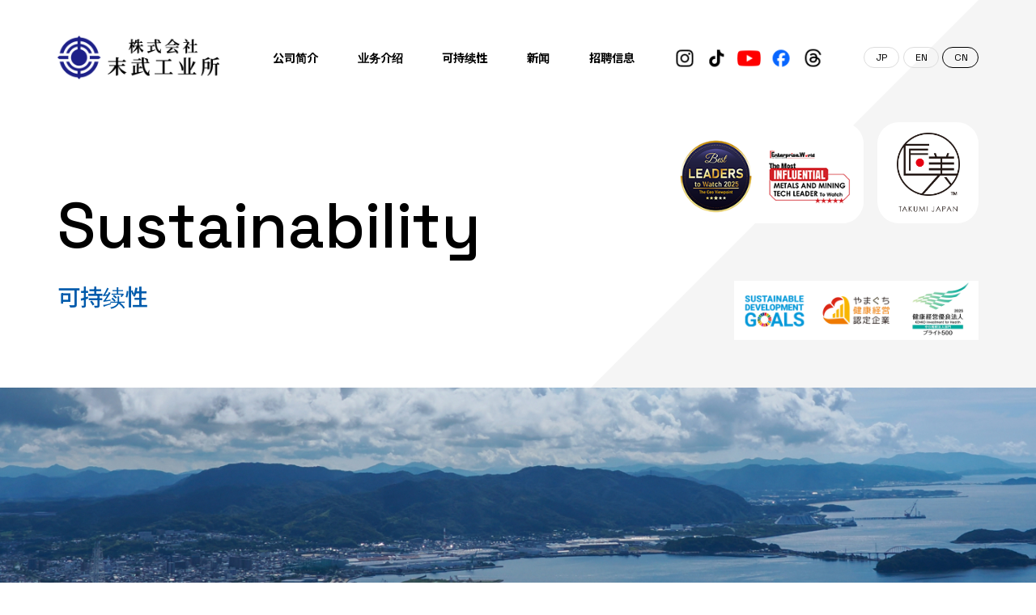

--- FILE ---
content_type: text/html; charset=UTF-8
request_url: https://suetake.co.jp/zh/kechixuxing/
body_size: 10687
content:
<!DOCTYPE html>
<html class="no-js" lang="zh-CN">
<head>
	<meta charset="UTF-8">
    <meta name="viewport" content="width=device-width,initial-scale=1.0">

	<title>可持续性 | 株式会社 末武工业所</title>

	<link rel="icon" href="https://suetake.co.jp/cms/wp-content/themes/suetake/images/favicon.ico" />
	<link rel="apple-touch-icon" href="https://suetake.co.jp/cms/wp-content/themes/suetake/images/apple-touch-icon.png">

	<meta name="description" content="自从1955年创业以来，本公司是从大型钢铁结构物制造到不锈钢和特殊金属加工到销售的金属加工制造厂商。根据原材料的特性和缜密的工程设计来选择最合适的加工方法。以熟练的技巧最大限度地发挥设备的能力，制作出能让顾客满意的产品。作为加工钢铁和不锈钢的专家，今后我们也将继续以高品质／短期交货／库存丰富为理念开展企业活动。">

	<link rel="preconnect" href="https://fonts.googleapis.com">
    <link rel="preconnect" href="https://fonts.gstatic.com" crossorigin>
    <link href="https://fonts.googleapis.com/css2?family=Noto+Sans+JP:wght@400;500;700&family=Poppins:wght@200;500;700&display=swap" rel="stylesheet">
    <link href="https://fonts.googleapis.com/css2?family=Space+Grotesk:wght@300..700&display=swap" rel="stylesheet">

	<link rel="stylesheet" href="https://cdn.jsdelivr.net/npm/ress@5.0.2/dist/ress.min.css">
    <link rel="stylesheet" href="https://suetake.co.jp/cms/wp-content/themes/suetake/style.css">

    <link rel="stylesheet" href="https://cdnjs.cloudflare.com/ajax/libs/animate.css/4.1.1/animate.min.css">

	<meta property="fb:app_id" content="1513213405612796">
	<meta property="og:title" content="株式会社 末武工业所">
	<meta property="og:type" content="website">
	<meta property="og:url" content="https://suetake.co.jp/zh/">
	<meta property="og:description" content="自从1955年创业以来，本公司是从大型钢铁结构物制造到不锈钢和特殊金属加工到销售的金属加工制造厂商。根据原材料的特性和缜密的工程设计来选择最合适的加工方法。以熟练的技巧最大限度地发挥设备的能力，制作出能让顾客满意的产品。作为加工钢铁和不锈钢的专家，今后我们也将继续以高品质／短期交货／库存丰富为理念开展企业活动。">
	<meta property="og:image" content="https://suetake.co.jp/cms/wp-content/themes/suetake/images/ogp.jpg">
	<meta property="og:site_name" content="株式会社 末武工业所">

	<meta name='robots' content='max-image-preview:large' />
	<style>img:is([sizes="auto" i], [sizes^="auto," i]) { contain-intrinsic-size: 3000px 1500px }</style>
	<link rel="alternate" href="https://suetake.co.jp/sustainability/" hreflang="ja" />
<link rel="alternate" href="https://suetake.co.jp/en/sustainability-initiatives/" hreflang="en" />
<link rel="alternate" href="https://suetake.co.jp/zh/kechixuxing/" hreflang="zh" />
<link rel='dns-prefetch' href='//www.googletagmanager.com' />
<script type="text/javascript">
/* <![CDATA[ */
window._wpemojiSettings = {"baseUrl":"https:\/\/s.w.org\/images\/core\/emoji\/15.0.3\/72x72\/","ext":".png","svgUrl":"https:\/\/s.w.org\/images\/core\/emoji\/15.0.3\/svg\/","svgExt":".svg","source":{"concatemoji":"https:\/\/suetake.co.jp\/cms\/wp-includes\/js\/wp-emoji-release.min.js?ver=6.7.2"}};
/*! This file is auto-generated */
!function(i,n){var o,s,e;function c(e){try{var t={supportTests:e,timestamp:(new Date).valueOf()};sessionStorage.setItem(o,JSON.stringify(t))}catch(e){}}function p(e,t,n){e.clearRect(0,0,e.canvas.width,e.canvas.height),e.fillText(t,0,0);var t=new Uint32Array(e.getImageData(0,0,e.canvas.width,e.canvas.height).data),r=(e.clearRect(0,0,e.canvas.width,e.canvas.height),e.fillText(n,0,0),new Uint32Array(e.getImageData(0,0,e.canvas.width,e.canvas.height).data));return t.every(function(e,t){return e===r[t]})}function u(e,t,n){switch(t){case"flag":return n(e,"\ud83c\udff3\ufe0f\u200d\u26a7\ufe0f","\ud83c\udff3\ufe0f\u200b\u26a7\ufe0f")?!1:!n(e,"\ud83c\uddfa\ud83c\uddf3","\ud83c\uddfa\u200b\ud83c\uddf3")&&!n(e,"\ud83c\udff4\udb40\udc67\udb40\udc62\udb40\udc65\udb40\udc6e\udb40\udc67\udb40\udc7f","\ud83c\udff4\u200b\udb40\udc67\u200b\udb40\udc62\u200b\udb40\udc65\u200b\udb40\udc6e\u200b\udb40\udc67\u200b\udb40\udc7f");case"emoji":return!n(e,"\ud83d\udc26\u200d\u2b1b","\ud83d\udc26\u200b\u2b1b")}return!1}function f(e,t,n){var r="undefined"!=typeof WorkerGlobalScope&&self instanceof WorkerGlobalScope?new OffscreenCanvas(300,150):i.createElement("canvas"),a=r.getContext("2d",{willReadFrequently:!0}),o=(a.textBaseline="top",a.font="600 32px Arial",{});return e.forEach(function(e){o[e]=t(a,e,n)}),o}function t(e){var t=i.createElement("script");t.src=e,t.defer=!0,i.head.appendChild(t)}"undefined"!=typeof Promise&&(o="wpEmojiSettingsSupports",s=["flag","emoji"],n.supports={everything:!0,everythingExceptFlag:!0},e=new Promise(function(e){i.addEventListener("DOMContentLoaded",e,{once:!0})}),new Promise(function(t){var n=function(){try{var e=JSON.parse(sessionStorage.getItem(o));if("object"==typeof e&&"number"==typeof e.timestamp&&(new Date).valueOf()<e.timestamp+604800&&"object"==typeof e.supportTests)return e.supportTests}catch(e){}return null}();if(!n){if("undefined"!=typeof Worker&&"undefined"!=typeof OffscreenCanvas&&"undefined"!=typeof URL&&URL.createObjectURL&&"undefined"!=typeof Blob)try{var e="postMessage("+f.toString()+"("+[JSON.stringify(s),u.toString(),p.toString()].join(",")+"));",r=new Blob([e],{type:"text/javascript"}),a=new Worker(URL.createObjectURL(r),{name:"wpTestEmojiSupports"});return void(a.onmessage=function(e){c(n=e.data),a.terminate(),t(n)})}catch(e){}c(n=f(s,u,p))}t(n)}).then(function(e){for(var t in e)n.supports[t]=e[t],n.supports.everything=n.supports.everything&&n.supports[t],"flag"!==t&&(n.supports.everythingExceptFlag=n.supports.everythingExceptFlag&&n.supports[t]);n.supports.everythingExceptFlag=n.supports.everythingExceptFlag&&!n.supports.flag,n.DOMReady=!1,n.readyCallback=function(){n.DOMReady=!0}}).then(function(){return e}).then(function(){var e;n.supports.everything||(n.readyCallback(),(e=n.source||{}).concatemoji?t(e.concatemoji):e.wpemoji&&e.twemoji&&(t(e.twemoji),t(e.wpemoji)))}))}((window,document),window._wpemojiSettings);
/* ]]> */
</script>
<style id='wp-emoji-styles-inline-css' type='text/css'>

	img.wp-smiley, img.emoji {
		display: inline !important;
		border: none !important;
		box-shadow: none !important;
		height: 1em !important;
		width: 1em !important;
		margin: 0 0.07em !important;
		vertical-align: -0.1em !important;
		background: none !important;
		padding: 0 !important;
	}
</style>
<link rel='stylesheet' id='wp-block-library-css' href='https://suetake.co.jp/cms/wp-includes/css/dist/block-library/style.min.css?ver=6.7.2' type='text/css' media='all' />
<style id='classic-theme-styles-inline-css' type='text/css'>
/*! This file is auto-generated */
.wp-block-button__link{color:#fff;background-color:#32373c;border-radius:9999px;box-shadow:none;text-decoration:none;padding:calc(.667em + 2px) calc(1.333em + 2px);font-size:1.125em}.wp-block-file__button{background:#32373c;color:#fff;text-decoration:none}
</style>
<style id='global-styles-inline-css' type='text/css'>
:root{--wp--preset--aspect-ratio--square: 1;--wp--preset--aspect-ratio--4-3: 4/3;--wp--preset--aspect-ratio--3-4: 3/4;--wp--preset--aspect-ratio--3-2: 3/2;--wp--preset--aspect-ratio--2-3: 2/3;--wp--preset--aspect-ratio--16-9: 16/9;--wp--preset--aspect-ratio--9-16: 9/16;--wp--preset--color--black: #000000;--wp--preset--color--cyan-bluish-gray: #abb8c3;--wp--preset--color--white: #ffffff;--wp--preset--color--pale-pink: #f78da7;--wp--preset--color--vivid-red: #cf2e2e;--wp--preset--color--luminous-vivid-orange: #ff6900;--wp--preset--color--luminous-vivid-amber: #fcb900;--wp--preset--color--light-green-cyan: #7bdcb5;--wp--preset--color--vivid-green-cyan: #00d084;--wp--preset--color--pale-cyan-blue: #8ed1fc;--wp--preset--color--vivid-cyan-blue: #0693e3;--wp--preset--color--vivid-purple: #9b51e0;--wp--preset--gradient--vivid-cyan-blue-to-vivid-purple: linear-gradient(135deg,rgba(6,147,227,1) 0%,rgb(155,81,224) 100%);--wp--preset--gradient--light-green-cyan-to-vivid-green-cyan: linear-gradient(135deg,rgb(122,220,180) 0%,rgb(0,208,130) 100%);--wp--preset--gradient--luminous-vivid-amber-to-luminous-vivid-orange: linear-gradient(135deg,rgba(252,185,0,1) 0%,rgba(255,105,0,1) 100%);--wp--preset--gradient--luminous-vivid-orange-to-vivid-red: linear-gradient(135deg,rgba(255,105,0,1) 0%,rgb(207,46,46) 100%);--wp--preset--gradient--very-light-gray-to-cyan-bluish-gray: linear-gradient(135deg,rgb(238,238,238) 0%,rgb(169,184,195) 100%);--wp--preset--gradient--cool-to-warm-spectrum: linear-gradient(135deg,rgb(74,234,220) 0%,rgb(151,120,209) 20%,rgb(207,42,186) 40%,rgb(238,44,130) 60%,rgb(251,105,98) 80%,rgb(254,248,76) 100%);--wp--preset--gradient--blush-light-purple: linear-gradient(135deg,rgb(255,206,236) 0%,rgb(152,150,240) 100%);--wp--preset--gradient--blush-bordeaux: linear-gradient(135deg,rgb(254,205,165) 0%,rgb(254,45,45) 50%,rgb(107,0,62) 100%);--wp--preset--gradient--luminous-dusk: linear-gradient(135deg,rgb(255,203,112) 0%,rgb(199,81,192) 50%,rgb(65,88,208) 100%);--wp--preset--gradient--pale-ocean: linear-gradient(135deg,rgb(255,245,203) 0%,rgb(182,227,212) 50%,rgb(51,167,181) 100%);--wp--preset--gradient--electric-grass: linear-gradient(135deg,rgb(202,248,128) 0%,rgb(113,206,126) 100%);--wp--preset--gradient--midnight: linear-gradient(135deg,rgb(2,3,129) 0%,rgb(40,116,252) 100%);--wp--preset--font-size--small: 13px;--wp--preset--font-size--medium: 20px;--wp--preset--font-size--large: 36px;--wp--preset--font-size--x-large: 42px;--wp--preset--spacing--20: 0.44rem;--wp--preset--spacing--30: 0.67rem;--wp--preset--spacing--40: 1rem;--wp--preset--spacing--50: 1.5rem;--wp--preset--spacing--60: 2.25rem;--wp--preset--spacing--70: 3.38rem;--wp--preset--spacing--80: 5.06rem;--wp--preset--shadow--natural: 6px 6px 9px rgba(0, 0, 0, 0.2);--wp--preset--shadow--deep: 12px 12px 50px rgba(0, 0, 0, 0.4);--wp--preset--shadow--sharp: 6px 6px 0px rgba(0, 0, 0, 0.2);--wp--preset--shadow--outlined: 6px 6px 0px -3px rgba(255, 255, 255, 1), 6px 6px rgba(0, 0, 0, 1);--wp--preset--shadow--crisp: 6px 6px 0px rgba(0, 0, 0, 1);}:where(.is-layout-flex){gap: 0.5em;}:where(.is-layout-grid){gap: 0.5em;}body .is-layout-flex{display: flex;}.is-layout-flex{flex-wrap: wrap;align-items: center;}.is-layout-flex > :is(*, div){margin: 0;}body .is-layout-grid{display: grid;}.is-layout-grid > :is(*, div){margin: 0;}:where(.wp-block-columns.is-layout-flex){gap: 2em;}:where(.wp-block-columns.is-layout-grid){gap: 2em;}:where(.wp-block-post-template.is-layout-flex){gap: 1.25em;}:where(.wp-block-post-template.is-layout-grid){gap: 1.25em;}.has-black-color{color: var(--wp--preset--color--black) !important;}.has-cyan-bluish-gray-color{color: var(--wp--preset--color--cyan-bluish-gray) !important;}.has-white-color{color: var(--wp--preset--color--white) !important;}.has-pale-pink-color{color: var(--wp--preset--color--pale-pink) !important;}.has-vivid-red-color{color: var(--wp--preset--color--vivid-red) !important;}.has-luminous-vivid-orange-color{color: var(--wp--preset--color--luminous-vivid-orange) !important;}.has-luminous-vivid-amber-color{color: var(--wp--preset--color--luminous-vivid-amber) !important;}.has-light-green-cyan-color{color: var(--wp--preset--color--light-green-cyan) !important;}.has-vivid-green-cyan-color{color: var(--wp--preset--color--vivid-green-cyan) !important;}.has-pale-cyan-blue-color{color: var(--wp--preset--color--pale-cyan-blue) !important;}.has-vivid-cyan-blue-color{color: var(--wp--preset--color--vivid-cyan-blue) !important;}.has-vivid-purple-color{color: var(--wp--preset--color--vivid-purple) !important;}.has-black-background-color{background-color: var(--wp--preset--color--black) !important;}.has-cyan-bluish-gray-background-color{background-color: var(--wp--preset--color--cyan-bluish-gray) !important;}.has-white-background-color{background-color: var(--wp--preset--color--white) !important;}.has-pale-pink-background-color{background-color: var(--wp--preset--color--pale-pink) !important;}.has-vivid-red-background-color{background-color: var(--wp--preset--color--vivid-red) !important;}.has-luminous-vivid-orange-background-color{background-color: var(--wp--preset--color--luminous-vivid-orange) !important;}.has-luminous-vivid-amber-background-color{background-color: var(--wp--preset--color--luminous-vivid-amber) !important;}.has-light-green-cyan-background-color{background-color: var(--wp--preset--color--light-green-cyan) !important;}.has-vivid-green-cyan-background-color{background-color: var(--wp--preset--color--vivid-green-cyan) !important;}.has-pale-cyan-blue-background-color{background-color: var(--wp--preset--color--pale-cyan-blue) !important;}.has-vivid-cyan-blue-background-color{background-color: var(--wp--preset--color--vivid-cyan-blue) !important;}.has-vivid-purple-background-color{background-color: var(--wp--preset--color--vivid-purple) !important;}.has-black-border-color{border-color: var(--wp--preset--color--black) !important;}.has-cyan-bluish-gray-border-color{border-color: var(--wp--preset--color--cyan-bluish-gray) !important;}.has-white-border-color{border-color: var(--wp--preset--color--white) !important;}.has-pale-pink-border-color{border-color: var(--wp--preset--color--pale-pink) !important;}.has-vivid-red-border-color{border-color: var(--wp--preset--color--vivid-red) !important;}.has-luminous-vivid-orange-border-color{border-color: var(--wp--preset--color--luminous-vivid-orange) !important;}.has-luminous-vivid-amber-border-color{border-color: var(--wp--preset--color--luminous-vivid-amber) !important;}.has-light-green-cyan-border-color{border-color: var(--wp--preset--color--light-green-cyan) !important;}.has-vivid-green-cyan-border-color{border-color: var(--wp--preset--color--vivid-green-cyan) !important;}.has-pale-cyan-blue-border-color{border-color: var(--wp--preset--color--pale-cyan-blue) !important;}.has-vivid-cyan-blue-border-color{border-color: var(--wp--preset--color--vivid-cyan-blue) !important;}.has-vivid-purple-border-color{border-color: var(--wp--preset--color--vivid-purple) !important;}.has-vivid-cyan-blue-to-vivid-purple-gradient-background{background: var(--wp--preset--gradient--vivid-cyan-blue-to-vivid-purple) !important;}.has-light-green-cyan-to-vivid-green-cyan-gradient-background{background: var(--wp--preset--gradient--light-green-cyan-to-vivid-green-cyan) !important;}.has-luminous-vivid-amber-to-luminous-vivid-orange-gradient-background{background: var(--wp--preset--gradient--luminous-vivid-amber-to-luminous-vivid-orange) !important;}.has-luminous-vivid-orange-to-vivid-red-gradient-background{background: var(--wp--preset--gradient--luminous-vivid-orange-to-vivid-red) !important;}.has-very-light-gray-to-cyan-bluish-gray-gradient-background{background: var(--wp--preset--gradient--very-light-gray-to-cyan-bluish-gray) !important;}.has-cool-to-warm-spectrum-gradient-background{background: var(--wp--preset--gradient--cool-to-warm-spectrum) !important;}.has-blush-light-purple-gradient-background{background: var(--wp--preset--gradient--blush-light-purple) !important;}.has-blush-bordeaux-gradient-background{background: var(--wp--preset--gradient--blush-bordeaux) !important;}.has-luminous-dusk-gradient-background{background: var(--wp--preset--gradient--luminous-dusk) !important;}.has-pale-ocean-gradient-background{background: var(--wp--preset--gradient--pale-ocean) !important;}.has-electric-grass-gradient-background{background: var(--wp--preset--gradient--electric-grass) !important;}.has-midnight-gradient-background{background: var(--wp--preset--gradient--midnight) !important;}.has-small-font-size{font-size: var(--wp--preset--font-size--small) !important;}.has-medium-font-size{font-size: var(--wp--preset--font-size--medium) !important;}.has-large-font-size{font-size: var(--wp--preset--font-size--large) !important;}.has-x-large-font-size{font-size: var(--wp--preset--font-size--x-large) !important;}
:where(.wp-block-post-template.is-layout-flex){gap: 1.25em;}:where(.wp-block-post-template.is-layout-grid){gap: 1.25em;}
:where(.wp-block-columns.is-layout-flex){gap: 2em;}:where(.wp-block-columns.is-layout-grid){gap: 2em;}
:root :where(.wp-block-pullquote){font-size: 1.5em;line-height: 1.6;}
</style>

<!-- Google tag (gtag.js) snippet added by Site Kit -->
<!-- Site Kit 添加的 Google Analytics 代码段 -->
<script type="text/javascript" src="https://www.googletagmanager.com/gtag/js?id=G-2KHBE9CH9T" id="google_gtagjs-js" async></script>
<script type="text/javascript" id="google_gtagjs-js-after">
/* <![CDATA[ */
window.dataLayer = window.dataLayer || [];function gtag(){dataLayer.push(arguments);}
gtag("set","linker",{"domains":["suetake.co.jp"]});
gtag("js", new Date());
gtag("set", "developer_id.dZTNiMT", true);
gtag("config", "G-2KHBE9CH9T");
/* ]]> */
</script>
<link rel="https://api.w.org/" href="https://suetake.co.jp/wp-json/" /><link rel="alternate" title="JSON" type="application/json" href="https://suetake.co.jp/wp-json/wp/v2/pages/792" /><link rel="EditURI" type="application/rsd+xml" title="RSD" href="https://suetake.co.jp/cms/xmlrpc.php?rsd" />
<meta name="generator" content="WordPress 6.7.2" />
<link rel="canonical" href="https://suetake.co.jp/zh/kechixuxing/" />
<link rel='shortlink' href='https://suetake.co.jp/?p=792' />
<link rel="alternate" title="oEmbed (JSON)" type="application/json+oembed" href="https://suetake.co.jp/wp-json/oembed/1.0/embed?url=https%3A%2F%2Fsuetake.co.jp%2Fzh%2Fkechixuxing%2F&#038;lang=zh" />
<link rel="alternate" title="oEmbed (XML)" type="text/xml+oembed" href="https://suetake.co.jp/wp-json/oembed/1.0/embed?url=https%3A%2F%2Fsuetake.co.jp%2Fzh%2Fkechixuxing%2F&#038;format=xml&#038;lang=zh" />
<meta name="generator" content="Site Kit by Google 1.170.0" /><meta name="google-site-verification" content="rMzuy-kwds3md8QlcknO5tSxaK-K9lYrIuOicfXbrQg">
</head>
<body class="page-template-default page page-id-792 kechixuxing">

	<header id="header">
        <input type="checkbox" id="menu-check">

        <div id="logo">
            <a href="https://suetake.co.jp/zh/">
				<img src="https://suetake.co.jp/cms/wp-content/themes/suetake/images/logo-zh.png" srcset="https://suetake.co.jp/cms/wp-content/themes/suetake/images/logo-zh@2x.png 2x" alt="株式会社 末武工业所">
            </a>
        </div>
        <nav class="nav">
            <ul>
				<li><a href="https://suetake.co.jp/zh/gongsi-jianjie/">公司简介</a></li>
				<li><a href="https://suetake.co.jp/zh/yewu-jieshao/">业务介绍</a></li>
				<li><a href="https://suetake.co.jp/zh/kechixuxing/">可持续性</a></li>
				<li><a href="https://suetake.co.jp/zh/news-zh/">新闻</a></li>
				<li><a href="https://suetake.co.jp/zh/zhaopinxinxi/">招聘信息</a></li>
			</ul>
		</nav>
		<nav class="sns">
			<ul>
				<li class="dropdown"><img src="https://suetake.co.jp/cms/wp-content/themes/suetake/images/instagram.png" srcset="https://suetake.co.jp/cms/wp-content/themes/suetake/images/instagram@2x.png 2x">
					<ul class="subnav">
						<li><a href="https://www.instagram.com/suetake.works/" target="_blank">末武工業所</a></li>
						<li><a href="https://www.instagram.com/takumijapan2023/" target="_blank">TAKUMI JAPAN</a></li>
					</ul>
				</li>
				<li class="dropdown"><img src="https://suetake.co.jp/cms/wp-content/themes/suetake/images/tiktok.png" srcset="https://suetake.co.jp/cms/wp-content/themes/suetake/images/tiktok@2x.png 2x">
					<ul class="subnav">
						<li><a href="https://www.tiktok.com/@suetakekougyousyo" target="_blank">末武工業所</a></li>
						<li><a href="https://www.tiktok.com/@takumijapan2023.12" target="_blank">TAKUMI JAPAN</a></li>
					</ul>
				</li>
				<li><a href="https://www.youtube.com/@%E6%A0%AA%E5%BC%8F%E4%BC%9A%E7%A4%BE%E6%9C%AB%E6%AD%A6%E5%B7%A5%E6%A5%AD%E6%89%80" target="_blank"><img src="https://suetake.co.jp/cms/wp-content/themes/suetake/images/youtube.png" srcset="https://suetake.co.jp/cms/wp-content/themes/suetake/images/youtube@2x.png 2x"></a></li>
				<li><a href="https://www.facebook.com/suetake.works/" target="_blank"><img src="https://suetake.co.jp/cms/wp-content/themes/suetake/images/facebook.png" srcset="https://suetake.co.jp/cms/wp-content/themes/suetake/images/facebook@2x.png 2x"></a></li>
				<li><a href="https://www.threads.net/@suetake.works" target="_blank"><img src="https://suetake.co.jp/cms/wp-content/themes/suetake/images/threads.png" srcset="https://suetake.co.jp/cms/wp-content/themes/suetake/images/threads@2x.png 2x"></a></li>
			</ul>
		</nav>
		<nav class="lang">
			<ul>
			    	<li class="lang-item lang-item-4 lang-item-ja lang-item-first"><a lang="ja" hreflang="ja" href="https://suetake.co.jp/sustainability/">日本語</a></li>
	<li class="lang-item lang-item-7 lang-item-en"><a lang="en-GB" hreflang="en-GB" href="https://suetake.co.jp/en/sustainability-initiatives/">English</a></li>
	<li class="lang-item lang-item-37 lang-item-zh current-lang"><a lang="zh-CN" hreflang="zh-CN" href="https://suetake.co.jp/zh/kechixuxing/" aria-current="true">中文 (中国)</a></li>
			</ul>
        </nav>
        <div id="btn-menu">
            <label class="hamburger hamburger--elastic" for="menu-check">
                <span class="hamburger-box">
                    <span class="hamburger-inner"></span>
                </span>
            </label>
            <div id="menu">
				<div class="menu-inner">
					<nav class="lang">
						<ul>
								<li class="lang-item lang-item-4 lang-item-ja lang-item-first"><a lang="ja" hreflang="ja" href="https://suetake.co.jp/sustainability/">日本語</a></li>
	<li class="lang-item lang-item-7 lang-item-en"><a lang="en-GB" hreflang="en-GB" href="https://suetake.co.jp/en/sustainability-initiatives/">English</a></li>
	<li class="lang-item lang-item-37 lang-item-zh current-lang"><a lang="zh-CN" hreflang="zh-CN" href="https://suetake.co.jp/zh/kechixuxing/" aria-current="true">中文 (中国)</a></li>
						</ul>
					</nav>
					<nav class="menu">
						<ul>
							<li><a href="https://suetake.co.jp/zh/">首页</a></li>
							<li><a href="https://suetake.co.jp/zh/kechixuxing/">可持续性</a></li>
							<li><a href="https://suetake.co.jp/zh/news-zh/">新闻</a></li>
							<li><a href="https://suetake.co.jp/zh/zhaopinxinxi/">招聘信息</a></li>
							<li><a href="https://takumi-jpn.jp/" target="_blank">TAKUMI JAPAN</a></li>
						</ul>
						<ul>
							<li><a href="https://suetake.co.jp/zh/gongsi-jianjie/">公司简介</a>
								<ul>
									<li><a href="https://suetake.co.jp/zh/gongsi-jianjie/#greetings">经营者致词</a></li>
									<li><a href="https://suetake.co.jp/zh/gongsi-jianjie/#information">公司信息</a></li>
									<li><a href="https://suetake.co.jp/zh/gongsi-jianjie/#history">发展历程</a></li>
								</ul>
							</li>
							<li><a href="https://suetake.co.jp/zh/yewu-jieshao/">业务介绍</a>
								<ul>
									<li><a href="https://suetake.co.jp/zh/yewu-jieshao/#maintenance">维修／保养部门</a></li>
									<li><a href="https://suetake.co.jp/zh/yewu-jieshao/#stainless">不锈钢加工／销售部门</a></li>
									<li><a href="https://suetake.co.jp/zh/yewu-jieshao/#steel">制造钢铁罐部门</a></li>
								</ul>
							</li>
						</ul>
					</nav>
					<div class="phone">
						<h4>电话咨询</h4>
						<h5>0834-63-0496</h5>
						<p>接待时间 8:30-17:30</p>
					</div>
					<nav class="sns">
						<ul>
							<li class="dropdown"><img src="https://suetake.co.jp/cms/wp-content/themes/suetake/images/instagram.png" srcset="https://suetake.co.jp/cms/wp-content/themes/suetake/images/instagram@2x.png 2x">
								<ul class="subnav">
									<li><a href="https://www.instagram.com/suetake.works/" target="_blank">末武工業所</a></li>
									<li><a href="https://www.instagram.com/takumijapan2023/" target="_blank">TAKUMI JAPAN</a></li>
								</ul>
							</li>
							<li class="dropdown"><img src="https://suetake.co.jp/cms/wp-content/themes/suetake/images/tiktok.png" srcset="https://suetake.co.jp/cms/wp-content/themes/suetake/images/tiktok@2x.png 2x">
								<ul class="subnav">
									<li><a href="https://www.tiktok.com/@suetakekougyousyo" target="_blank">末武工業所</a></li>
									<li><a href="https://www.tiktok.com/@takumijapan2023.12" target="_blank">TAKUMI JAPAN</a></li>
								</ul>
							</li>
							<li><a href="https://www.youtube.com/@%E6%A0%AA%E5%BC%8F%E4%BC%9A%E7%A4%BE%E6%9C%AB%E6%AD%A6%E5%B7%A5%E6%A5%AD%E6%89%80" target="_blank"><img src="https://suetake.co.jp/cms/wp-content/themes/suetake/images/youtube.png" srcset="https://suetake.co.jp/cms/wp-content/themes/suetake/images/youtube@2x.png 2x"></a></li>
							<li><a href="https://www.facebook.com/suetake.works/" target="_blank"><img src="https://suetake.co.jp/cms/wp-content/themes/suetake/images/facebook.png" srcset="https://suetake.co.jp/cms/wp-content/themes/suetake/images/facebook@2x.png 2x"></a></li>
							<li><a href="https://www.threads.net/@suetake.works" target="_blank"><img src="https://suetake.co.jp/cms/wp-content/themes/suetake/images/threads.png" srcset="https://suetake.co.jp/cms/wp-content/themes/suetake/images/threads@2x.png 2x"></a></li>
						</ul>
					</nav>
				</div>
            </div>
        </div>
    </header>

    <main>

        <div id="hero">
			<div class="wrapper">
				<div class="hero-header">
                    <h2>Sustainability</h2>
                    <h1>可持续性</h1>
				</div>
                <div class="hero-badge">
					<div class="takumi-badge">
						<a href="https://takumi-jpn.jp/" target="_blank">
							<img src="https://suetake.co.jp/cms/wp-content/themes/suetake/images/takumijapan.png" srcset="https://suetake.co.jp/cms/wp-content/themes/suetake/images/takumijapan@2x.png 2x" alt="">
						</a>
					</div>
					<div class="prize-badge">
						<ul>
							<li>
								<a href="https://suetake.co.jp/zh/news/977/">
									<img src="https://suetake.co.jp/cms/wp-content/themes/suetake/images/prize-10bltw2025.png" srcset="https://suetake.co.jp/cms/wp-content/themes/suetake/images/prize-10bltw2025@2x.png 2x" alt="">
								</a>
							</li>
							<li>
								<a href="https://suetake.co.jp/zh/news/1088/">
									<img src="https://suetake.co.jp/cms/wp-content/themes/suetake/images/prize-tmimamtltw2025.png" srcset="https://suetake.co.jp/cms/wp-content/themes/suetake/images/prize-tmimamtltw2025@2x.png 2x" alt="">
								</a>
							</li>
						</ul>
                    </div>

                    <div class="sustainability-badge">
                        <ul>
                            <li>
								<a href="https://suetake.co.jp/zh/sustainability/#sdgs">
									<img src="https://suetake.co.jp/cms/wp-content/themes/suetake/images/badge-sdgs.png" srcset="https://suetake.co.jp/cms/wp-content/themes/suetake/images/badge-sdgs@2x.png 2x" alt="">
								</a>
							</li>
							<li>
								<a href="https://suetake.co.jp/zh/sustainability/#certification">
									<img src="https://suetake.co.jp/cms/wp-content/themes/suetake/images/badge-kenko-keiei.png" srcset="https://suetake.co.jp/cms/wp-content/themes/suetake/images/badge-kenko-keiei@2x.png 2x" alt="">
								</a>
							</li>
							<li>
								<a href="https://suetake.co.jp/zh/sustainability/#certification">
									<img src="https://suetake.co.jp/cms/wp-content/themes/suetake/images/badge-bright500.png" srcset="https://suetake.co.jp/cms/wp-content/themes/suetake/images/badge-bright500@2x.png 2x" alt="">
								</a>
							</li>
                        </ul>
                    </div>
                </div>
                <div class="hero-photo">
                    <img src="https://suetake.co.jp/cms/wp-content/themes/suetake/images/page-sustainability.jpg" srcset="https://suetake.co.jp/cms/wp-content/themes/suetake/images/page-sustainability@2x.jpg 2x" alt="">
                </div>
                <div class="hero-content">
                </div>
            </div>
        </div>

        <nav id="side-nav">
            <h3>Sustainability</h3>
            <ul>
                <li><a href="#sdgs">SDGs的努力</a></li>
                <li><a href="#certification">健康经营的措施</a></li>
                <li><a href="#minnano-diy">大家的DIY</a></li>
            </ul>
        </nav>

        <section id="sdgs">
            <div class="wrapper">
                <div class="section-header">
                    <h2><span>#01</span>Our Contribution <br>to SDGs</h2>
                    <h3>SDGs的努力</h3>
                </div>
                <div class="section-content">

					<div class="sdgs-photo">
                        <img src="https://suetake.co.jp/cms/wp-content/themes/suetake/images/sustainability-sdgs.png" srcset="https://suetake.co.jp/cms/wp-content/themes/suetake/images/sustainability-sdgs@2x.png 2x" alt="">
                    </div>
                    
					<div class="about-sdgs">
						<h3>SDGs</h3>
						<p>SDGs是指联合国于2015年9月通过的Sustainable Development Goals（可持续发展目标），旨在解决全球面临的问题，为建立可持续社会制定了7个目标和169个具体目标。到2030年，政府、企业和地方社区的每个人都将承担实现SDGs目标的角色。</p>
					</div>

					<div class="sdgs-header">
						<div class="content-header">
							<h3>SDGs Declaration</h3>
							<h4>株式会社末武工业所 SDGs宣言</h4>
						</div>
						<div class="sdgs-declaration">
							<p>我们支持联合国提出的可持续发展目标（SDGs），通过积极的倡议为实现可持续社会作出贡献。</p>
							<p class="signature">2021年6月11日<br>株式会社末武工业所　总经理，金近右太</p>
						</div>
					</div>

                    <div class="sdgs-list">
						<div class="sdgs-item">
							<h3>01 持续支持制造业</h3>
							<div class="sdgs-body">
								<div class="sdgs-content">
									<p>自1955年成立以来，我们通过技术革新和先进设备的扩充，提供高品质、快速交货和细致服务，成为钢铁和不锈钢加工的专家，持续支持客户的制造业。</p>
									<h4>主要举措</h4>
									<ul>
										<li>以培养技术人才、开发新技术、引进最新设备为三大支柱，展开业务活动</li>
										<li>从压力容器制造到定制锅炉，满足各种需求</li>
										<li>由精通工厂设备的工程师提供维护服务</li>
									</ul>
								</div>
								<div class="sdgs-icon">
									<img src="https://suetake.co.jp/cms/wp-content/themes/suetake/images/sdgs-icon01.png" srcset="https://suetake.co.jp/cms/wp-content/themes/suetake/images/sdgs-icon01@2x.png 2x" alt="">
								</div>
							</div>
						</div>
						<div class="sdgs-item">
							<h3>02 人权</h3>
							<div class="sdgs-body">
								<div class="sdgs-content">
									<p>通过改善工作环境、人才培养和健康管理等举措，我们致力于实践创建员工能够充满工作动力和乐趣的企业文化，以此为社会做出贡献并不懈努力。</p>
									<h4>主要举措</h4>
									<ul>
										<li>获得“山口健康经营企业认定制度”认证</li>
										<li>实施面向所有员工的伸展性检查</li>
										<li>引入支持工程师培训的资格取得费用支持制度</li>
										<li>开展安全卫生管理活动，以预防劳动事故</li>
									</ul>
								</div>
								<div class="sdgs-icon">
									<img src="https://suetake.co.jp/cms/wp-content/themes/suetake/images/sdgs-icon02.png" srcset="https://suetake.co.jp/cms/wp-content/themes/suetake/images/sdgs-icon02@2x.png 2x" alt="">
								</div>
							</div>
						</div>
						<div class="sdgs-item">
							<h3>03 公正经营行为</h3>
							<div class="sdgs-body">
								<div class="sdgs-content">
									<p>我们致力于通过遵守法律法规和社会规范等公正的经营行为来建立地区社会对我们的信任。</p>
									<h4>主要举措</h4>
									<ul>
										<li>严格遵守法律、社会规范以及公司内部规定等各项规则</li>
										<li>确立个人信息保护方针</li>
										<li>对工业废物进行合理处理</li>
									</ul>
								</div>
								<div class="sdgs-icon">
									<img src="https://suetake.co.jp/cms/wp-content/themes/suetake/images/sdgs-icon03.png" srcset="https://suetake.co.jp/cms/wp-content/themes/suetake/images/sdgs-icon03@2x.png 2x" alt="">
								</div>
							</div>
						</div>
						<div class="sdgs-item">
							<h3>04 地区贡献</h3>
							<div class="sdgs-body">
								<div class="sdgs-content">
									<p>作为地区社会的一员，我们将通过积极参与地区振兴和社会贡献活动的持续实践，为实现可持续的地区社会做出贡献。</p>
									<h4>主要举措</h4>
									<ul>
										<li>积极招聘当地人才</li>
										<li>参与地区清洁活动</li>
										<li>定期参加当地商工会的交流活动</li>
									</ul>
								</div>
								<div class="sdgs-icon">
									<img src="https://suetake.co.jp/cms/wp-content/themes/suetake/images/sdgs-icon04.png" srcset="https://suetake.co.jp/cms/wp-content/themes/suetake/images/sdgs-icon04@2x.png 2x" alt="">
								</div>
							</div>
						</div>
					</div>

                </div>
            </div>
        </section>

        <section id="certification">
            <div class="wrapper">
                <div class="section-header">
                    <h2><span>#02</span>Our Contribution <br>
					to Health and Productivity</h2>
                    <h3>健康经营的措施</h3>
                </div>
                <div class="section-content">

					<div class="certification-list">
						<div class="certification-item">
							<div class="certification-body">
								<div class="certification-content">
									<h3>01 山口健康经营企业认定</h3>
									<p class="about-certification">我们在令和4年被认定为‘山口健康经营企业’，以表彰我们在员工健康经营方面的努力。</p>
									<h4>山口健康经营企业认定制度</h4>
									<p>这个制度是由山口县与全国健康保险协会山口支部等保险机构合作设立的，旨在认定致力于‘健康经营’的企业。</p>
									<p>预防生活方式相关疾病的发生和恶化对延长健康寿命至关重要，特别是对于生活方式相关疾病风险较高的工作世代，提供有效支持至关重要。</p>
									<p>通过该制度，从事‘健康经营’的企业将得到社会认可和评价，从而促进其努力的持续和参与企业的扩大。这旨在进一步推动工作世代的健康改善。</p>
								</div>
								<div class="certification-photo">
									<img src="https://suetake.co.jp/cms/wp-content/themes/suetake/images/kenko-keiei.jpg" srcset="https://suetake.co.jp/cms/wp-content/themes/suetake/images/kenko-keiei@2x.jpg 2x" alt="">
								</div>
							</div>
						</div>
						<div class="certification-item">
							<div class="certification-body">
								<div class="certification-content">
									<h3>02 健康经营优良法人认定</h3>
									<p class="about-certification">我们于令和5年被认定为‘健康经营优良法人’，以表彰我们与当地健康问题相关的倡议以及由日本健康会议领导的健康促进工作。</p>
									<h4>健康经营优良法人认定制度</h4>
									<p>该制度旨在表彰大型企业和中小企业等特别优秀地实践健康经营的法人，这些实践是基于针对当地健康问题和由日本健康会议领导的健康促进工作。</p>
									<p>通过‘可视化’参与健康经营的优秀法人，我们的目标是营造一个环境，在这个环境中，他们可以从员工、求职者、附属公司、金融机构以及整个社会中获得社会认可，被认为是以经营视角战略性地解决员工健康经营的法人。</p>
								</div>
								<div class="certification-photo">
									<img src="https://suetake.co.jp/cms/wp-content/themes/suetake/images/bright500.jpg" srcset="https://suetake.co.jp/cms/wp-content/themes/suetake/images/bright500@2x.jpg 2x" alt="">
								</div>
							</div>
						</div>
					</div>

                </div>
            </div>
        </section>

        <section id="minnano-diy">
            <div class="wrapper">
                <div class="section-header">
                    <h2><span>#03</span>DIY For Everyone</h2>
                    <h3>大家的DIY</h3>
                </div>
                <div class="section-content">

					<div class="diy-content">
						<h3><img src="https://suetake.co.jp/cms/wp-content/themes/suetake/images/diy-title.png" srcset="https://suetake.co.jp/cms/wp-content/themes/suetake/images/diy-title@2x.png 2x" alt=""></h3>
						<p>我们公司每天公开我们的工作作为“大家的DIY”，以便通过我们自己的努力来建立一个安全健康的工作环境。</p>
						<div class="viewmore"><a href="https://suetake.co.jp/zh/diy/" class="btn">大家的DIY</a></div>
					</div>
					<div class="diy-image">
                        <img src="https://suetake.co.jp/cms/wp-content/themes/suetake/images/minnano-diy.jpg" srcset="https://suetake.co.jp/cms/wp-content/themes/suetake/images/minnano-diy@2x.jpg 2x" alt="">
                    </div>

                </div>
            </div>
        </section>

    </main>

<footer id="footer">
	<div class="wrapper">
		<div class="footer-contact">
			<section>
				<h2>Contact</h2>
				<h3>询问</h3>
			</section>
			<section>
				<h4>电话咨询</h4>
				<h5>0834-63-0496</h5>
				<p>接待时间 8:30-17:30</p>
			</section>
		</div>
		<div class="footer-content">
			<section>
				<div class="footer-logo"><img src="https://suetake.co.jp/cms/wp-content/themes/suetake/images/logo-zh.png" srcset="https://suetake.co.jp/cms/wp-content/themes/suetake/images/logo-zh@2x.png 2x" alt="株式会社 末武工业所"></div>
				<p class="footer-name">株式会社 末武工業所<span>Suetake Industrial Co., Ltd.</span></p>
				<nav class="lang">
					<ul>
							<li class="lang-item lang-item-4 lang-item-ja lang-item-first"><a lang="ja" hreflang="ja" href="https://suetake.co.jp/sustainability/">日本語</a></li>
	<li class="lang-item lang-item-7 lang-item-en"><a lang="en-GB" hreflang="en-GB" href="https://suetake.co.jp/en/sustainability-initiatives/">English</a></li>
	<li class="lang-item lang-item-37 lang-item-zh current-lang"><a lang="zh-CN" hreflang="zh-CN" href="https://suetake.co.jp/zh/kechixuxing/" aria-current="true">中文 (中国)</a></li>
					</ul>
				</nav>
				<div class="footer-access">
					<dl>
						<dt>总公司</dt>
						<dd>〒746-0022 山口县周南市野村3丁目14番1号<br>
						电话 <span>0834-63-0496</span> 传真 <span>0834-63-0498</span></dd>
						<dt>不锈钢部</dt>
						<dd>〒746-0022 山口县周南市野村3丁目13番21号<br>
						电话 <span>0834-33-8600</span> 传真 <span>0834-33-8601</span></dd>
						<dt>事业所</dt>
						<dd>〒744-0075 山口县下松市瑞穗町3丁目13番17号<br>
						电话 <span>0833-41-2050</span> 传真 <span>0833-41-2990</span></dd>
					</dl>
				</div>
			</section>
			<section>
				<nav class="nav-content">
					<ul>
						<li><a href="https://suetake.co.jp/zh/">首页</a></li>
					</ul>
				</nav>
				<nav class="nav-content">
					<ul>
						<li><a href="https://suetake.co.jp/zh/kechixuxing/">可持续性</a></li>
						<li><a href="https://suetake.co.jp/zh/news-zh/">新闻</a></li>
						<li><a href="https://suetake.co.jp/zh/zhaopinxinxi/">招聘信息</a></li>
					</ul>
				</nav>
				<nav class="nav-content">
					<ul>
						<li><a href="https://suetake.co.jp/zh/gongsi-jianjie/">公司简介</a>
							<ul>
								<li><a href="https://suetake.co.jp/zh/gongsi-jianjie/#greetings">经营者致词</a></li>
								<li><a href="https://suetake.co.jp/zh/gongsi-jianjie/#information">公司信息</a></li>
								<li><a href="https://suetake.co.jp/zh/gongsi-jianjie/#history">发展历程</a></li>
							</ul>
						</li>
						<li><a href="https://suetake.co.jp/zh/yewu-jieshao/">业务介绍</a>
							<ul>
								<li><a href="https://suetake.co.jp/zh/yewu-jieshao/#maintenance">维修／保养部门</a></li>
								<li><a href="https://suetake.co.jp/zh/yewu-jieshao/#stainless">不锈钢加工／销售部门</a></li>
								<li><a href="https://suetake.co.jp/zh/yewu-jieshao/#steel">制造钢铁罐部门</a></li>
							</ul>
						</li>
					</ul>
				</nav>
			</section>
		</div>
		<div class="footer-credit">
			<nav class="sns">
				<ul>
					<li class="dropdown"><img src="https://suetake.co.jp/cms/wp-content/themes/suetake/images/instagram.png" srcset="https://suetake.co.jp/cms/wp-content/themes/suetake/images/instagram@2x.png 2x">
						<ul class="subnav">
							<li><a href="https://www.instagram.com/suetake.works/" target="_blank">末武工業所</a></li>
							<li><a href="https://www.instagram.com/takumijapan2023/" target="_blank">TAKUMI JAPAN</a></li>
						</ul>
					</li>
					<li class="dropdown"><img src="https://suetake.co.jp/cms/wp-content/themes/suetake/images/tiktok.png" srcset="https://suetake.co.jp/cms/wp-content/themes/suetake/images/tiktok@2x.png 2x">
						<ul class="subnav">
							<li><a href="https://www.tiktok.com/@suetakekougyousyo" target="_blank">末武工業所</a></li>
							<li><a href="https://www.tiktok.com/@takumijapan2023.12" target="_blank">TAKUMI JAPAN</a></li>
						</ul>
					</li>
					<li><a href="https://www.youtube.com/@%E6%A0%AA%E5%BC%8F%E4%BC%9A%E7%A4%BE%E6%9C%AB%E6%AD%A6%E5%B7%A5%E6%A5%AD%E6%89%80" target="_blank"><img src="https://suetake.co.jp/cms/wp-content/themes/suetake/images/youtube.png" srcset="https://suetake.co.jp/cms/wp-content/themes/suetake/images/youtube@2x.png 2x"></a></li>
					<li><a href="https://www.facebook.com/suetake.works/" target="_blank"><img src="https://suetake.co.jp/cms/wp-content/themes/suetake/images/facebook.png" srcset="https://suetake.co.jp/cms/wp-content/themes/suetake/images/facebook@2x.png 2x"></a></li>
					<li><a href="https://www.threads.net/@suetake.works" target="_blank"><img src="https://suetake.co.jp/cms/wp-content/themes/suetake/images/threads.png" srcset="https://suetake.co.jp/cms/wp-content/themes/suetake/images/threads@2x.png 2x"></a></li>
				</ul>
			</nav>
			<div class="copyright">
				<small>&copy; Suetake Industrial Co., Ltd. All Rights Reserved.</small>
			</div>
		</div>
	</div>
</footer>

<script>
</script>

<script src="https://suetake.co.jp/cms/wp-content/themes/suetake/js/main.js" defer></script>


</body>
</html>

--- FILE ---
content_type: text/css
request_url: https://suetake.co.jp/cms/wp-content/themes/suetake/style.css
body_size: 14
content:
/*
Theme Name: Suetake
Author: node
Author URI: https://www.noded.jp/
Version: 1.0
*/

@import url(css/style.css);

--- FILE ---
content_type: text/css
request_url: https://suetake.co.jp/cms/wp-content/themes/suetake/css/style.css
body_size: 23316
content:
@charset "UTF-8";
/* Variables */
/* header */
#header {
  position: absolute;
  display: flex;
  justify-content: space-between;
  z-index: 9999;
  align-items: center;
  width: 100%;
  height: calc(60px * var(--r));
  padding: 0 calc(15px * var(--r));
  transition: background-color 0.2s;
}
#header.fixed {
  position: fixed;
  background-color: #ffffff;
}
@media screen and (min-width: 640px) {
  #header {
    height: calc(160px * var(--r));
    padding: 0 calc(80px * var(--r)) 0 calc(80px * var(--r));
  }
}
#header #logo {
  position: relative;
  z-index: 999999;
  height: calc(40px * var(--r));
  width: calc(150px * var(--r));
}
@media screen and (min-width: 640px) {
  #header #logo {
    height: calc(60px * var(--r));
    width: calc(225px * var(--r));
    margin-right: calc(20px * var(--r));
  }
}
#header #logo a {
  display: block;
  height: calc(40px * var(--r));
  width: calc(150px * var(--r));
}
@media screen and (min-width: 640px) {
  #header #logo a {
    height: calc(60px * var(--r));
    width: calc(225px * var(--r));
  }
}
#header #logo a img {
  transition: opacity 0.2s;
}
#header #logo a:hover img {
  opacity: 0.5;
}
#header #menu-check:checked ~ #logo a svg {
  fill: #777;
}
#header .nav {
  display: none;
}
@media screen and (min-width: 640px) {
  #header .nav {
    display: block;
  }
}
#header .nav ul {
  display: flex;
  justify-content: space-between;
  align-items: center;
  width: calc(503px * var(--r));
  list-style: none;
}
#header .nav ul li {
  font-size: var(--16px);
  font-weight: bold;
}
#header .nav ul li a {
  display: flex;
  color: #000000;
  position: relative;
  transition: 0.1s;
}
#header .nav ul li a:hover {
  color: #cccccc;
}

.lang {
  display: none;
}
@media screen and (min-width: 640px) {
  .lang {
    display: block;
  }
}
.lang ul {
  display: flex;
  list-style: none;
  justify-content: space-between;
  width: calc(160px * var(--r));
}
.lang ul li {
  width: calc(50px * var(--r));
  height: calc(30px * var(--r));
}
.lang ul li a {
  display: block;
  position: relative;
  color: #000;
  font-size: var(--14px);
  line-height: calc(28px * var(--r));
  text-indent: 100%;
  white-space: nowrap;
  overflow: hidden;
  border: 1px solid #ddd;
  border-radius: calc(15px * var(--r));
  transition: 0.1s;
}
.lang ul li a:hover {
  border: 1px solid #000;
}
.lang ul li a::before {
  text-indent: 0;
  text-align: center;
  font-weight: normal;
  display: block;
  position: absolute;
  top: 0;
  left: 0;
  width: calc(50px * var(--r));
  height: calc(30px * var(--r));
}
.lang ul li.current-lang a {
  border: 1px solid #000;
}
.lang ul li.lang-item-ja a::before {
  content: "JP";
}
.lang ul li.lang-item-en a::before {
  content: "EN";
}
.lang ul li.lang-item-zh a::before {
  content: "CN";
}

.sns {
  display: none;
}
@media screen and (min-width: 640px) {
  .sns {
    display: block;
    width: calc(210px * var(--r));
  }
}
.sns ul {
  display: flex;
  justify-content: space-between;
  list-style-type: none;
}
.sns ul li {
  width: calc(32px * var(--r));
  height: calc(32px * var(--r));
  text-align: center;
  line-height: calc(32px * var(--r));
}
.sns ul li img {
  width: 100%;
  height: auto;
  transition: opacity 0.2s;
}
.sns ul li:hover img {
  opacity: 0.5;
}
.sns ul li.dropdown {
  position: relative;
  cursor: pointer;
}
.sns ul li.dropdown:hover .subnav {
  opacity: 1;
  visibility: visible;
}
.sns ul li .subnav {
  opacity: 0;
  visibility: hidden;
  width: calc(110px * var(--r));
  position: absolute;
  top: calc(36px * var(--r));
  left: calc(-36px * var(--r));
  display: block;
  padding: calc(10px * var(--r));
  margin: 0;
  background: rgba(255, 255, 255, 0.8);
  box-shadow: 0 0 calc(20px * var(--r)) rgba(0, 0, 0, 0.1);
  transition: 0.2s;
}
.sns ul li .subnav li {
  font-size: var(--12px);
  font-weight: 400;
  text-align: center;
  width: 100%;
  height: auto;
  line-height: 1;
  margin: calc(10px * var(--r)) 0;
}
.sns ul li .subnav li a {
  display: block;
  color: #000000;
  transition: 0.1s;
}
.sns ul li .subnav li a:hover {
  color: #cccccc;
}

#btn-menu {
  position: fixed;
  top: 0;
  right: 0;
  z-index: 99999;
  width: calc(60px * var(--r));
  height: calc(60px * var(--r));
  display: flex;
  justify-content: center;
  align-items: center;
  background: #005bac;
}
@media screen and (min-width: 640px) {
  #btn-menu {
    display: none;
  }
}

#menu-check {
  display: none;
  opacity: 0;
  width: 0;
  height: 0;
}

/* menu */
#menu-check:checked ~ #btn-menu #menu {
  display: block;
  animation-name: fadeIn;
  animation-duration: 0.4s;
  animation-fill-mode: both;
}

#menu {
  display: none;
  position: fixed;
  width: 100%;
  height: 100svh;
  overflow-y: scroll;
  padding: calc(40px * var(--r)) calc(30px * var(--r)) 0 calc(30px * var(--r));
  top: calc(60px * var(--r));
  left: 0;
  background-color: #fff;
  overscroll-behavior-y: contain;
}
#menu .menu-inner .lang {
  display: block;
  margin-bottom: calc(40px * var(--r));
}
#menu .menu-inner .lang ul {
  margin: 0 auto;
}
#menu .menu-inner .menu {
  display: flex;
  gap: 0 calc(10px * var(--r));
  margin-bottom: calc(20px * var(--r));
}
#menu .menu-inner .menu ul {
  width: 50%;
  list-style-type: none;
}
#menu .menu-inner .menu ul li {
  font-size: var(--14px);
  font-weight: bold;
  line-height: 1;
  margin-bottom: calc(25px * var(--r));
}
#menu .menu-inner .menu ul li a[target=_blank]::after {
  content: "";
  display: inline-block;
  vertical-align: bottom;
  width: 18px;
  height: 18px;
  margin-left: 10px;
  background: url(../images/external-link.svg) center center/contain no-repeat;
}
#menu .menu-inner .menu ul li ul {
  width: 100%;
  display: block;
  margin: calc(10px * var(--r)) 0;
  padding: calc(5px * var(--r)) 0 calc(5px * var(--r)) calc(10px * var(--r));
  border-left: 2px solid #000;
}
#menu .menu-inner .menu ul li ul li {
  font-size: var(--12px);
  width: 100%;
  margin-bottom: calc(10px * var(--r));
}
#menu .menu-inner .menu ul li ul li:last-child {
  margin-bottom: 0;
}
#menu .menu-inner .phone {
  text-align: center;
  padding: calc(20px * var(--r)) 0;
  margin-bottom: calc(30px * var(--r));
  border: 1px solid #dddddd;
  border-radius: calc(10px * var(--r));
}
#menu .menu-inner .phone h4 {
  font-size: var(--12px);
  line-height: 1;
  margin-bottom: calc(5px * var(--r));
}
#menu .menu-inner .phone h5 {
  font-size: var(--22px);
  line-height: 1;
  margin-bottom: calc(5px * var(--r));
}
#menu .menu-inner .phone p {
  font-size: var(--12px);
  line-height: 1;
}
#menu .menu-inner .sns {
  display: block;
}
#menu .menu-inner .sns ul {
  width: calc(210px * var(--r));
  margin: 0 auto;
}

.hamburger {
  position: relative;
  z-index: 999999;
  padding: 0;
  display: block;
  cursor: pointer;
  transition-property: opacity, filter;
  transition-duration: 0.15s;
  transition-timing-function: linear;
  font: inherit;
  color: inherit;
  text-transform: none;
  background-color: transparent;
  border: 0;
  margin: 0;
  overflow: visible;
}

.hamburger:hover {
  opacity: 0.3;
}

#menu-check:checked ~ #btn-menu .hamburger:hover {
  opacity: 0.7;
}

#menu-check:checked ~ #btn-menu .hamburger .hamburger-inner,
#menu-check:checked ~ #btn-menu .hamburger .hamburger-inner::before,
#menu-check:checked ~ #btn-menu .hamburger .hamburger-inner::after {
  background-color: #ffffff;
}

.hamburger-box {
  width: calc(22px * var(--r));
  height: calc(14px * var(--r));
  display: inline-block;
  position: relative;
}

.hamburger-inner {
  display: block;
  top: 50%;
  margin-top: calc(-1px * var(--r));
}

.hamburger-inner,
.hamburger-inner::before,
.hamburger-inner::after {
  width: calc(22px * var(--r));
  height: 1px;
  background-color: #ffffff;
  border-radius: calc(2px * var(--r));
  position: absolute;
  transition-property: transform;
  transition-duration: 0.15s;
  transition-timing-function: ease;
}

.hamburger-inner::before,
.hamburger-inner::after {
  content: "";
  display: block;
}

.hamburger-inner::before {
  top: calc(-5px * var(--r));
}

.hamburger-inner::after {
  bottom: calc(-5px * var(--r));
}

.hamburger--elastic .hamburger-inner {
  top: calc(1px * var(--r));
  transition-duration: 0.275s;
  transition-timing-function: cubic-bezier(0.68, -0.55, 0.265, 1.55);
}

.hamburger--elastic .hamburger-inner::before {
  top: calc(7px * var(--r));
  transition: opacity 0.125s 0.275s ease;
}
@media screen and (min-width: 640px) {
  .hamburger--elastic .hamburger-inner::before {
    top: calc(8px * var(--r));
  }
}

.hamburger--elastic .hamburger-inner::after {
  top: calc(14px * var(--r));
  transition: transform 0.275s cubic-bezier(0.68, -0.55, 0.265, 1.55);
}
@media screen and (min-width: 640px) {
  .hamburger--elastic .hamburger-inner::after {
    top: calc(16px * var(--r));
  }
}

#menu-check:checked ~ #btn-menu .hamburger--elastic .hamburger-inner {
  transform: translate3d(0, calc(6px * var(--r)), 0) rotate(135deg);
  transition-delay: 0.075s;
}
@media screen and (min-width: 640px) {
  #menu-check:checked ~ #btn-menu .hamburger--elastic .hamburger-inner {
    transform: translate3d(0, calc(6px * var(--r)), 0) rotate(135deg);
  }
}

#menu-check:checked ~ #btn-menu .hamburger--elastic .hamburger-inner::before {
  transition-delay: 0s;
  opacity: 0;
}

#menu-check:checked ~ #btn-menu .hamburger--elastic .hamburger-inner::after {
  transform: translate3d(0, calc(-14.5px * var(--r)), 0) rotate(-270deg);
  transition-delay: 0.075s;
}
@media screen and (min-width: 640px) {
  #menu-check:checked ~ #btn-menu .hamburger--elastic .hamburger-inner::after {
    transform: translate3d(0, calc(-16.2px * var(--r)), 0) rotate(-270deg);
  }
}

:root {
  --vw: 1vw;
  --layout-width: 375;
  --r: calc((100 * var(--vw)) / var(--layout-width));
  --10px: max(10px, calc(0.625rem * var(--r)));
  --12px: max(10px, calc(0.75rem * var(--r)));
  --14px: max(10px, calc(0.875rem * var(--r)));
  --16px: max(10px, calc(1rem * var(--r)));
  --18px: max(10px, calc(1.125rem * var(--r)));
  --20px: max(10px, calc(1.25rem * var(--r)));
  --22px: max(10px, calc(1.375rem * var(--r)));
  --24px: max(10px, calc(1.5rem * var(--r)));
  --26px: max(10px, calc(1.625rem * var(--r)));
  --28px: max(10px, calc(1.75em * var(--r)));
  --30px: max(10px, calc(1.875rem * var(--r)));
  --32px: max(10px, calc(2rem * var(--r)));
  --34px: max(10px, calc(2.125rem * var(--r)));
  --36px: max(10px, calc(2.25rem * var(--r)));
  --38px: max(10px, calc(2.375rem * var(--r)));
  --40px: max(10px, calc(2.5rem * var(--r)));
  --42px: max(10px, calc(2.625rem * var(--r)));
  --44px: max(10px, calc(2.75rem * var(--r)));
  --46px: max(10px, calc(2.875rem * var(--r)));
  --48px: max(10px, calc(3rem * var(--r)));
  --56px: max(10px, calc(3.5rem * var(--r)));
  --64px: max(10px, calc(4rem * var(--r)));
  --72px: max(10px, calc(4.5rem * var(--r)));
  --80px: max(10px, calc(5rem * var(--r)));
  --88px: max(10px, calc(5.5rem * var(--r)));
}
@media screen and (min-width: 640px) {
  :root {
    --layout-width: 1440;
  }
}

html {
  scroll-behavior: smooth;
  scroll-padding-top: calc(60px * var(--r) + 20px * var(--r));
}
@media screen and (min-width: 640px) {
  html {
    scroll-padding-top: calc(160px * var(--r) + 40px * var(--r));
  }
}

body {
  font-family: "Space Grotesk", "Noto Sans JP", sans-serif;
  font-display: swap;
  font-feature-settings: "palt";
  background: #fff;
  animation: pageFadeIn 2s ease 0s 1 normal;
  -webkit-animation: pageFadeIn 2s ease 0s 1 normal;
}

@keyframes pageFadeIn {
  0% {
    opacity: 0;
  }
  25% {
    opacity: 0;
  }
  100% {
    opacity: 1;
  }
}
a {
  color: #000000;
  text-decoration: none;
  transition: 0.1s;
}
a:hover {
  color: #cccccc;
}
a:hover img {
  opacity: 0.75;
}

img {
  max-width: 100%;
  width: 100%;
  height: auto;
  vertical-align: middle;
  transition: 0.1s;
}

.wrapper {
  width: 100%;
  max-width: 100%;
  padding: 0 calc(15px * var(--r));
}
@media screen and (min-width: 640px) {
  .wrapper {
    width: calc(1280px * var(--r));
    max-width: initial;
    margin: 0 auto;
    padding: 0;
  }
}

@media (max-width: 640px) {
  .hide-sp {
    display: none;
  }
}
@media (min-width: 641px) {
  .hide-pc {
    display: none;
  }
}
/* luminous */
main {
  overflow: hidden;
}

#hero {
  position: relative;
  overflow: hidden;
  padding-top: calc(140px * var(--r));
}
@media screen and (min-width: 640px) {
  #hero {
    padding-top: calc(270px * var(--r));
    padding-bottom: calc(240px * var(--r));
  }
}
#hero .hero-header {
  position: relative;
  z-index: 10;
  margin-bottom: calc(80px * var(--r));
}
@media screen and (min-width: 640px) {
  #hero .hero-header {
    margin-bottom: calc(110px * var(--r));
  }
}
#hero .hero-header h2 {
  font-size: var(--40px);
  font-family: "Space Grotesk", sans-serif;
  font-weight: 500;
  line-height: 1;
  text-transform: capitalize;
}
@media screen and (min-width: 640px) {
  #hero .hero-header h2 {
    font-size: var(--88px);
  }
}
#hero .hero-header h1 {
  color: #005bac;
  font-size: var(--16px);
  font-weight: 500;
  line-height: 1;
  margin-top: calc(20px * var(--r));
}
@media screen and (min-width: 640px) {
  #hero .hero-header h1 {
    font-size: var(--32px);
    margin-top: calc(40px * var(--r));
  }
}
#hero .hero-badge {
  position: absolute;
  top: calc(75px * var(--r));
  right: calc(15px * var(--r));
  z-index: 10;
  width: calc(170px * var(--r));
  height: calc(210px * var(--r));
}
@media screen and (min-width: 640px) {
  #hero .hero-badge {
    top: calc(170px * var(--r));
    right: calc(80px * var(--r));
    width: calc(440px * var(--r));
    height: calc(310px * var(--r));
  }
}
#hero .hero-badge .takumi-badge {
  position: absolute;
  top: 0;
  right: 0;
  z-index: 10;
  width: calc(54.67px * var(--r));
  height: calc(70px * var(--r));
  text-align: center;
  background-color: #ffffff;
  overflow: hidden;
  transition: 300ms;
}
#hero .hero-badge .takumi-badge::before {
  position: absolute;
  content: "";
  display: inline-block;
  top: -180px;
  left: 0;
  width: 30px;
  height: 100%;
  background-color: #fff;
  transition: 300ms;
  animation: shinyshiny 2.5s ease-in-out infinite;
}
#hero .hero-badge .takumi-badge a {
  display: block;
  padding: calc(7px * var(--r)) calc(5px * var(--r));
}
#hero .hero-badge .takumi-badge a img {
  width: auto;
  height: calc(56px * var(--r));
}
@media screen and (min-width: 640px) {
  #hero .hero-badge .takumi-badge {
    top: 0;
    right: 0;
    width: calc(140px * var(--r));
    height: calc(140px * var(--r));
    border-radius: calc(30px * var(--r));
  }
  #hero .hero-badge .takumi-badge a {
    padding: calc(15px * var(--r)) calc(15px * var(--r));
  }
  #hero .hero-badge .takumi-badge a img {
    width: auto;
    height: calc(110px * var(--r));
  }
}
@keyframes shinyshiny {
  0% {
    -webkit-transform: scale(0) rotate(45deg);
    opacity: 0;
  }
  80% {
    -webkit-transform: scale(0) rotate(45deg);
    opacity: 0.5;
  }
  81% {
    -webkit-transform: scale(4) rotate(45deg);
    opacity: 1;
  }
  100% {
    -webkit-transform: scale(50) rotate(45deg);
    opacity: 0;
  }
}
#hero .hero-badge .prize-badge {
  position: absolute;
  top: 0;
  left: 0;
  z-index: 10;
  padding: 0;
  width: calc(100px * var(--r));
  height: calc(50px * var(--r));
  background-color: #ffffff;
  border-radius: calc(15px * var(--r));
  overflow: hidden;
}
#hero .hero-badge .prize-badge ul {
  display: flex;
  gap: 0;
  list-style: none;
}
@media screen and (min-width: 640px) {
  #hero .hero-badge .prize-badge ul {
    gap: calc(20px * var(--r));
  }
}
#hero .hero-badge .prize-badge ul li a {
  display: block;
}
@media screen and (min-width: 640px) {
  #hero .hero-badge .prize-badge {
    top: 0;
    left: 0;
    width: calc(280px * var(--r));
    height: calc(140px * var(--r));
    padding: calc(10px * var(--r));
    border-radius: calc(30px * var(--r));
  }
}
#hero .hero-badge .sustainability-badge {
  position: absolute;
  bottom: 0;
  right: 0;
  z-index: 10;
  width: calc(170px * var(--r));
  height: calc(45px * var(--r));
}
#hero .hero-badge .sustainability-badge ul {
  display: flex;
  list-style: none;
}
@media screen and (min-width: 640px) {
  #hero .hero-badge .sustainability-badge {
    bottom: 0;
    right: 0;
    width: calc(340px * var(--r));
    height: calc(90px * var(--r));
  }
}
#hero .hero-photo {
  position: relative;
  z-index: 10;
  width: auto;
  margin-left: calc(-50vw + 50%);
  margin-right: calc(-50vw + 50%);
}
@media screen and (min-width: 640px) {
  #hero .hero-photo {
    margin-left: calc(-720px * var(--r) + 50%);
    margin-right: calc(-720px * var(--r) + 50%);
  }
}
#hero .hero-photo img {
  width: 100%;
  height: auto;
}
@media screen and (min-width: 640px) {
  #hero .hero-photo img {
    width: 100%;
    height: auto;
  }
}
#hero .hero-content {
  position: relative;
  z-index: 10;
  margin-top: calc(60px * var(--r));
}
@media screen and (min-width: 640px) {
  #hero .hero-content {
    margin-top: calc(130px * var(--r));
  }
}
#hero .hero-content h3 {
  font-size: var(--24px);
  font-weight: 900;
  line-height: 1.6;
}
@media screen and (min-width: 640px) {
  #hero .hero-content h3 {
    font-size: var(--36px);
    line-height: 1.6;
  }
}
#hero .hero-content p {
  font-size: var(--16px);
  font-weight: 500;
  line-height: 1.8;
  margin-top: calc(40px * var(--r));
}
@media screen and (min-width: 640px) {
  #hero .hero-content p {
    font-size: var(--20px);
    line-height: 2.1;
    margin-top: calc(60px * var(--r));
  }
}

#side-nav {
  display: none;
  position: absolute;
  top: calc(1030px * var(--r));
  right: 0;
  z-index: 100;
  width: calc(300px * var(--r));
  height: calc(320px * var(--r));
  padding: calc(30px * var(--r)) calc(40px * var(--r));
  background: #ffffff;
  border: 1px solid #eeeeee;
  border-right: 0;
  border-radius: calc(30px * var(--r)) 0 0 calc(30px * var(--r));
}
@media screen and (min-width: 640px) {
  #side-nav {
    display: block;
  }
}
#side-nav h3 {
  font-size: var(--18px);
  font-weight: 500;
  height: calc(60px * var(--r));
  margin-bottom: calc(40px * var(--r));
}
#side-nav ul {
  margin-left: calc(20px * var(--r));
}
#side-nav ul li {
  color: #005bac;
  margin-bottom: calc(20px * var(--r));
}
#side-nav.fixed {
  position: fixed;
  top: 50% !important;
  transform: translateY(-50%);
}

@media screen and (min-width: 640px) {
  section .wrapper {
    width: calc(1080px * var(--r));
    margin: 0 auto 0 0;
    padding: 0 calc(80px * var(--r));
  }
}
section .section-header {
  margin-bottom: calc(60px * var(--r));
}
@media screen and (min-width: 640px) {
  section .section-header {
    margin-bottom: calc(140px * var(--r));
  }
}
section .section-header h2 {
  font-size: var(--36px);
  font-family: "Space Grotesk", sans-serif;
  font-weight: 500;
  line-height: 1;
}
@media screen and (min-width: 640px) {
  section .section-header h2 {
    font-size: var(--80px);
  }
}
section .section-header h2 span {
  display: block;
  color: #005bac;
  font-size: var(--16px);
  font-weight: 700;
  margin-bottom: calc(10px * var(--r));
}
@media screen and (min-width: 640px) {
  section .section-header h2 span {
    font-size: var(--32px);
  }
}
section .section-header h3 {
  color: #005bac;
  font-size: var(--16px);
  font-weight: 500;
  line-height: 1;
  margin-top: calc(20px * var(--r));
}
@media screen and (min-width: 640px) {
  section .section-header h3 {
    font-size: var(--28px);
    margin-top: calc(40px * var(--r));
  }
}
section .section-content .content-header {
  margin-bottom: calc(40px * var(--r));
}
@media screen and (min-width: 640px) {
  section .section-content .content-header {
    margin-bottom: calc(60px * var(--r));
  }
}
section .section-content .content-header h3 {
  font-size: var(--24px);
  font-family: "Space Grotesk", sans-serif;
  font-weight: 700;
  line-height: 1;
}
@media screen and (min-width: 640px) {
  section .section-content .content-header h3 {
    font-size: var(--40px);
  }
}
section .section-content .content-header h4 {
  color: #005bac;
  font-size: var(--18px);
  font-weight: 500;
  line-height: 1;
  margin-top: calc(10px * var(--r));
}
@media screen and (min-width: 640px) {
  section .section-content .content-header h4 {
    font-size: var(--24px);
    margin-top: calc(30px * var(--r));
  }
}

/* page */
.page #hero, .single #hero, .error404 #hero {
  background: #f5f5f5;
}
.page #hero::before, .single #hero::before, .error404 #hero::before {
  content: "";
  display: block;
  position: absolute;
  top: calc(-640px * var(--r));
  left: 0;
  background: #ffffff;
  width: 100%;
  height: calc(960px * var(--r));
  transform: skew(0, -45deg);
}
@media screen and (min-width: 640px) {
  .page #hero::before, .single #hero::before, .error404 #hero::before {
    top: calc(-1240px * var(--r));
    height: calc(1880px * var(--r));
  }
}
.page #hero::after, .single #hero::after, .error404 #hero::after {
  content: "";
  display: block;
  position: absolute;
  bottom: calc(-940px * var(--r));
  left: 0;
  background: #005bac;
  width: 100%;
  height: calc(470px * var(--r));
  transform: skew(0, -45deg);
}
@media screen and (min-width: 640px) {
  .page #hero::after, .single #hero::after, .error404 #hero::after {
    bottom: calc(-940px * var(--r));
    height: calc(470px * var(--r));
  }
}

/* single */
.single main {
  position: relative;
  overflow: hidden;
  background: #f3f3f3;
}
.single main::before {
  content: "";
  display: block;
  position: absolute;
  top: calc(320px * var(--r));
  left: 0;
  z-index: 2;
  background: #f7f7f7;
  width: 100%;
  height: calc(1920px * var(--r));
  transform: skew(0, -45deg);
}
@media screen and (min-width: 640px) {
  .single main::before {
    top: calc(640px * var(--r));
    height: calc(2220px * var(--r));
  }
}
.single main::after {
  content: "";
  display: block;
  position: absolute;
  bottom: calc(-640px * var(--r));
  left: 0;
  background: #005bac;
  width: 100%;
  height: calc(640px * var(--r));
  transform: skew(0, -45deg);
}
@media screen and (min-width: 640px) {
  .single main::after {
    bottom: calc(-940px * var(--r));
    height: calc(470px * var(--r));
  }
}
.single #hero {
  padding-bottom: 0;
  background: #ffffff;
}
.single #hero .hero-header {
  margin-bottom: calc(80px * var(--r));
}
.single #side-nav {
  top: calc(540px * var(--r));
}
.single #content {
  position: relative;
  z-index: 10;
  padding-top: calc(60px * var(--r));
  padding-bottom: calc(60px * var(--r));
}
@media screen and (min-width: 640px) {
  .single #content {
    padding-top: calc(160px * var(--r));
    padding-bottom: calc(160px * var(--r));
  }
}

/* archive */
.archive main {
  position: relative;
  overflow: hidden;
  background: #f3f3f3;
}
.archive main::before {
  content: "";
  display: block;
  position: absolute;
  top: calc(320px * var(--r));
  left: 0;
  z-index: 2;
  background: #f7f7f7;
  width: 100%;
  height: calc(1920px * var(--r));
  transform: skew(0, -45deg);
}
@media screen and (min-width: 640px) {
  .archive main::before {
    top: calc(640px * var(--r));
    height: calc(2220px * var(--r));
  }
}
.archive main::after {
  content: "";
  display: block;
  position: absolute;
  bottom: calc(-640px * var(--r));
  left: 0;
  background: #005bac;
  width: 100%;
  height: calc(640px * var(--r));
  transform: skew(0, -45deg);
}
@media screen and (min-width: 640px) {
  .archive main::after {
    bottom: calc(-940px * var(--r));
    height: calc(470px * var(--r));
  }
}
.archive #hero {
  padding-bottom: 0;
  background: #ffffff;
}
.archive #hero .hero-header {
  margin-bottom: calc(80px * var(--r));
}
.archive #side-nav {
  top: calc(540px * var(--r));
}
.archive #side-nav .hero-header {
  margin-bottom: calc(80px * var(--r));
}
.archive #content {
  position: relative;
  z-index: 10;
  padding-top: calc(60px * var(--r));
  padding-bottom: calc(180px * var(--r));
}
@media screen and (min-width: 640px) {
  .archive #content {
    padding-top: calc(160px * var(--r));
    padding-bottom: calc(160px * var(--r));
  }
}

/* category */
.category main {
  position: relative;
  overflow: hidden;
  background: #f3f3f3;
}
.category main::before {
  content: "";
  display: block;
  position: absolute;
  top: calc(320px * var(--r));
  left: 0;
  z-index: 2;
  background: #f7f7f7;
  width: 100%;
  height: calc(1920px * var(--r));
  transform: skew(0, -45deg);
}
@media screen and (min-width: 640px) {
  .category main::before {
    top: calc(640px * var(--r));
    height: calc(2220px * var(--r));
  }
}
.category main::after {
  content: "";
  display: block;
  position: absolute;
  bottom: calc(-640px * var(--r));
  left: 0;
  background: #005bac;
  width: 100%;
  height: calc(640px * var(--r));
  transform: skew(0, -45deg);
}
@media screen and (min-width: 640px) {
  .category main::after {
    bottom: calc(-940px * var(--r));
    height: calc(470px * var(--r));
  }
}
.category #hero {
  padding-bottom: 0;
  background: #ffffff;
}
.category #hero .hero-header {
  margin-bottom: calc(80px * var(--r));
}
.category #side-nav {
  top: calc(540px * var(--r));
}
.category #content {
  position: relative;
  z-index: 10;
  padding-top: calc(60px * var(--r));
  padding-bottom: calc(180px * var(--r));
}
@media screen and (min-width: 640px) {
  .category #content {
    padding-top: calc(160px * var(--r));
    padding-bottom: calc(160px * var(--r));
  }
}

/* breadcrumb */
#breadcrumb nav ul {
  display: flex;
  list-style: none;
  font-size: 1.2rem;
}
@media screen and (min-width: 640px) {
  #breadcrumb nav ul {
    font-size: 1.2rem;
  }
}
#breadcrumb nav ul li {
  font-size: 1.2rem;
}
@media screen and (min-width: 640px) {
  #breadcrumb nav ul li {
    font-size: 1.2rem;
  }
}
#breadcrumb nav ul li a::after {
  content: "/";
  margin: 0 1rem;
}
#breadcrumb nav ul::before {
  content: "[";
  margin-right: 1rem;
}
#breadcrumb nav ul::after {
  content: "]";
  margin-left: 1rem;
}

/* post controls */
.post-controls {
  padding: 2rem 0;
  margin-top: 8rem;
  border-top: 1px solid #999;
}
@media screen and (min-width: 640px) {
  .post-controls {
    margin-top: 8rem;
  }
}
.post-controls ul {
  display: flex;
  justify-content: space-between;
  list-style: none;
}
.post-controls ul li {
  color: #999;
  font-size: 1.4rem;
  letter-spacing: 0.08rem;
  line-height: 1;
}
.post-controls ul li a {
  color: #999;
}
.post-controls ul li:first-child {
  text-align: right;
}
.post-controls ul li:first-child:has(a)::before {
  content: "<";
  position: relative;
  top: 0.2rem;
  font-size: 1.8rem;
  margin-right: 0.5rem;
}
.post-controls ul li:last-child:has(a)::after {
  content: ">";
  position: relative;
  top: 0.2rem;
  font-size: 1.8rem;
  margin-right: 0.5rem;
}

/* footer */
#footer {
  position: relative;
  height: auto;
  padding-top: calc(60px * var(--r));
  padding-bottom: calc(60px * var(--r));
  background: #eee url(../images/footer-contact.jpg) top center/auto calc(480px * var(--r)) no-repeat;
}
@media screen and (min-width: 640px) {
  #footer {
    display: flex;
    flex-basis: auto;
    justify-content: space-between;
    padding-top: calc(130px * var(--r));
    padding-bottom: calc(136px * var(--r));
    background-size: contain;
  }
}
#footer .footer-contact {
  width: 100%;
  padding: calc(15px * var(--r)) calc(15px * var(--r)) calc(60px * var(--r)) calc(15px * var(--r));
  background: rgba(204, 204, 204, 0.9);
}
@media screen and (min-width: 640px) {
  #footer .footer-contact {
    display: flex;
    height: calc(420px * var(--r));
    padding: calc(60px * var(--r)) 0;
  }
}
@media screen and (min-width: 640px) {
  #footer .footer-contact section {
    width: 50%;
  }
}
#footer .footer-contact section:first-child {
  padding: calc(30px * var(--r)) 0;
}
@media screen and (min-width: 640px) {
  #footer .footer-contact section:first-child {
    padding-top: calc(70px * var(--r));
    padding-left: calc(160px * var(--r));
  }
}
#footer .footer-contact section:last-child {
  padding: calc(30px * var(--r)) 0;
  border-top: 1px solid #ffffff;
  border-bottom: 1px solid #ffffff;
}
@media screen and (min-width: 640px) {
  #footer .footer-contact section:last-child {
    padding: 0;
    padding-top: calc(90px * var(--r));
    border: 0;
    border-left: 1px solid #fff;
  }
}
#footer .footer-contact section h2 {
  color: #fff;
  font-size: var(--44px);
  font-family: "Space Grotesk", sans-serif;
  font-weight: 500;
  line-height: 1;
}
@media screen and (min-width: 640px) {
  #footer .footer-contact section h2 {
    font-size: var(--88px);
  }
}
#footer .footer-contact section h3 {
  color: #fff;
  font-size: var(--16px);
  font-weight: 500;
  line-height: 1;
  margin-top: calc(20px * var(--r));
}
@media screen and (min-width: 640px) {
  #footer .footer-contact section h3 {
    font-size: var(--32px);
    margin-top: calc(50px * var(--r));
  }
}
#footer .footer-contact section h4 {
  color: #fff;
  font-size: var(--14px);
  font-weight: 500;
  text-align: center;
  line-height: 1;
}
@media screen and (min-width: 640px) {
  #footer .footer-contact section h4 {
    font-size: var(--20px);
  }
}
#footer .footer-contact section h5 {
  color: #fff;
  font-size: var(--32px);
  font-family: "Space Grotesk", sans-serif;
  font-weight: 500;
  text-align: center;
  line-height: 1;
  margin-top: calc(20px * var(--r));
}
@media screen and (min-width: 640px) {
  #footer .footer-contact section h5 {
    font-size: var(--48px);
  }
}
#footer .footer-contact section h5 a {
  color: #fff;
}
#footer .footer-contact section p {
  color: #fff;
  font-size: var(--14px);
  font-weight: 500;
  text-align: center;
  line-height: 1;
  margin-top: calc(20px * var(--r));
}
@media screen and (min-width: 640px) {
  #footer .footer-contact section p {
    font-size: var(--16px);
  }
}
#footer .footer-content {
  position: relative;
  margin-top: calc(100px * var(--r));
  margin-bottom: calc(40px * var(--r));
}
@media screen and (min-width: 640px) {
  #footer .footer-content {
    display: flex;
    justify-content: space-between;
    margin-top: calc(130px * var(--r));
    margin-bottom: calc(76px * var(--r));
  }
}
#footer .footer-content .footer-logo {
  width: calc(160px * var(--r));
  margin: 0 auto calc(15px * var(--r)) auto;
}
@media screen and (min-width: 640px) {
  #footer .footer-content .footer-logo {
    width: calc(225px * var(--r));
    margin: 0 0 calc(26px * var(--r)) 0;
  }
}
#footer .footer-content .footer-name {
  font-size: var(--12px);
  font-weight: bold;
  text-align: center;
  margin-bottom: calc(60px * var(--r));
}
@media screen and (min-width: 640px) {
  #footer .footer-content .footer-name {
    font-size: var(--14px);
    text-align: left;
    margin: 0;
  }
}
#footer .footer-content .footer-name span {
  display: block;
}
@media screen and (min-width: 640px) {
  #footer .footer-content .footer-name span {
    display: inline;
    font-size: var(--12px);
    margin-left: calc(10px * var(--r));
  }
}
#footer .footer-content .lang {
  display: block;
}
@media screen and (min-width: 640px) {
  #footer .footer-content .lang {
    position: absolute;
    top: 0;
    right: 0;
  }
}
#footer .footer-content .lang ul {
  margin: 0 auto;
}
@media screen and (min-width: 640px) {
  #footer .footer-content .lang ul {
    margin: 0;
  }
}
#footer .footer-content .footer-access {
  margin-bottom: calc(40px * var(--r));
}
@media screen and (min-width: 640px) {
  #footer .footer-content .footer-access {
    margin-bottom: 0;
  }
}
#footer .footer-content .footer-access dl {
  margin-top: calc(60px * var(--r));
  padding: calc(20px * var(--r));
  background: #f7f7f7;
  border-radius: calc(10px * var(--r));
}
@media screen and (min-width: 640px) {
  #footer .footer-content .footer-access dl {
    display: flex;
    flex-wrap: wrap;
    width: calc(380px * var(--r));
    margin-top: calc(116px * var(--r));
    padding: 0;
    background: transparent;
  }
}
#footer .footer-content .footer-access dl dt {
  font-size: var(--12px);
  font-weight: bold;
  line-height: 1;
  margin-bottom: calc(5px * var(--r));
}
@media screen and (min-width: 640px) {
  #footer .footer-content .footer-access dl dt {
    font-size: var(--16px);
    width: calc(100px * var(--r));
    margin-bottom: 0;
  }
}
#footer .footer-content .footer-access dl dd {
  font-size: var(--14px);
  line-height: 1.4;
  margin-bottom: calc(20px * var(--r));
}
@media screen and (min-width: 640px) {
  #footer .footer-content .footer-access dl dd {
    font-size: var(--12px);
    line-height: 1.6;
    width: calc(280px * var(--r));
    margin-bottom: calc(30px * var(--r));
  }
}
#footer .footer-content .footer-access dl dd:last-child {
  margin-bottom: 0;
}
@media screen and (min-width: 640px) {
  #footer .footer-content section:first-child {
    width: calc(540px * var(--r));
  }
}
#footer .footer-content section:last-child {
  display: grid;
  grid-template-columns: 1fr 1fr;
  grid-template-rows: 1fr 1fr 1fr 1fr 1fr;
  gap: 0 calc(10px * var(--r));
}
@media screen and (min-width: 640px) {
  #footer .footer-content section:last-child {
    display: flex;
    flex-wrap: wrap;
    width: calc(740px * var(--r));
    padding-top: calc(70px * var(--r));
  }
}
@media screen and (min-width: 640px) {
  #footer .footer-content .nav-content {
    width: calc(200px * var(--r));
  }
}
#footer .footer-content .nav-content ul {
  list-style-type: none;
  margin-bottom: calc(25px * var(--r));
}
@media screen and (min-width: 640px) {
  #footer .footer-content .nav-content ul {
    margin-bottom: 0;
  }
}
#footer .footer-content .nav-content ul li {
  font-size: var(--14px);
  font-weight: bold;
  line-height: 1;
  margin-bottom: calc(25px * var(--r));
}
@media screen and (min-width: 640px) {
  #footer .footer-content .nav-content ul li {
    font-size: var(--16px);
    margin-bottom: calc(34px * var(--r));
  }
}
#footer .footer-content .nav-content ul li:last-child {
  margin-bottom: 0;
}
#footer .footer-content .nav-content ul li a {
  position: relative;
  transition: 0.3s;
}
#footer .footer-content .nav-content:nth-child(1) {
  grid-column: 1/2;
  grid-row: 1/2;
}
#footer .footer-content .nav-content:nth-child(2) {
  grid-column: 1/2;
  grid-row: 2/6;
}
#footer .footer-content .nav-content:nth-child(3) {
  grid-column: 2/3;
  grid-row: 1/6;
}
#footer .footer-content .nav-content:last-child {
  width: 100%;
}
#footer .footer-content .nav-content:last-child ul {
  margin-bottom: 0;
}
@media screen and (min-width: 640px) {
  #footer .footer-content .nav-content:last-child ul {
    display: block;
  }
}
#footer .footer-content .nav-content:last-child ul li {
  margin-bottom: calc(30px * var(--r));
}
#footer .footer-content .nav-content:last-child ul li:last-child {
  margin-bottom: 0;
}
#footer .footer-content .nav-content:last-child ul li ul {
  display: block;
  margin: calc(10px * var(--r)) 0;
  padding: calc(5px * var(--r)) 0 calc(5px * var(--r)) calc(10px * var(--r));
  border-left: 2px solid #000;
}
@media screen and (min-width: 640px) {
  #footer .footer-content .nav-content:last-child ul li ul {
    margin: calc(20px * var(--r)) 0;
    padding: calc(10px * var(--r)) 0 calc(10px * var(--r)) calc(20px * var(--r));
  }
}
#footer .footer-content .nav-content:last-child ul li ul li {
  font-size: var(--12px);
  width: 100%;
  margin-bottom: calc(10px * var(--r));
}
@media screen and (min-width: 640px) {
  #footer .footer-content .nav-content:last-child ul li ul li {
    font-size: var(--16px);
    margin-bottom: calc(16px * var(--r));
  }
}
#footer .footer-content .nav-content:last-child ul li ul li:last-child {
  margin-bottom: 0;
}
@media screen and (min-width: 640px) {
  #footer .footer-content .nav-content:last-child {
    width: calc(260px * var(--r));
    margin-left: auto;
  }
  #footer .footer-content .nav-content:last-child > ul > li:first-child {
    margin-bottom: calc(50px * var(--r));
  }
}
@media screen and (min-width: 640px) {
  #footer .footer-credit {
    display: flex;
    justify-content: flex-end;
    gap: calc(50px * var(--r));
  }
}
#footer .footer-credit .sns {
  display: block;
  position: static;
  width: calc(220px * var(--r));
  margin: 0 auto calc(40px * var(--r)) auto;
}
#footer .footer-credit .copyright {
  text-align: center;
}
@media screen and (min-width: 640px) {
  #footer .footer-credit .copyright {
    text-align: center;
  }
}
#footer .footer-credit .copyright small {
  font-size: var(--12px);
  font-weight: bold;
  font-family: "Space Grotesk", sans-serif;
}

/* button */
.btn {
  position: relative;
  display: block;
  width: calc(140px * var(--r));
  height: calc(40px * var(--r));
  color: #000;
  font-size: var(--14px);
  line-height: calc(40px * var(--r));
  padding: 0;
  margin-left: auto;
  border-bottom: 3px solid #005bac;
  background-image: linear-gradient(to right, #005bac 50%, rgba(255, 255, 255, 0) 50%);
  background-size: 200% 100%;
  background-position: right bottom;
  transition: all 0.1s ease-out;
}
@media screen and (min-width: 640px) {
  .btn {
    font-size: var(--20px);
    line-height: calc(60px * var(--r));
    width: calc(200px * var(--r));
    height: calc(60px * var(--r));
    margin-left: 0;
  }
}
.btn::after {
  content: "";
  position: absolute;
  top: calc(13px * var(--r));
  right: calc(3px * var(--r));
  display: block;
  width: calc(8px * var(--r));
  height: calc(8px * var(--r));
  border-style: solid;
  border-width: calc(1px * var(--r)) calc(1px * var(--r)) 0 0;
  border-color: #000000;
  transform: rotate(45deg);
}
@media screen and (min-width: 640px) {
  .btn::after {
    top: calc(24px * var(--r));
    right: calc(3px * var(--r));
    width: calc(10px * var(--r));
    height: calc(10px * var(--r));
    border-width: calc(2px * var(--r)) calc(2px * var(--r)) 0 0;
  }
}
.btn:hover {
  color: #fff;
  border-color: #fff;
  background-position: left bottom;
}
.btn:hover::after {
  border-color: #fff;
}

/* Text Style */
.animated.delay-1 {
  transition-delay: 0.2s;
}
.animated.delay-1 .animated.delay-1 {
  transition-delay: 0.4s;
}
.animated.delay-1 .animated.delay-2 {
  transition-delay: 0.6s;
}
.animated.delay-1 .animated.delay-3 {
  transition-delay: 0.8s;
}
.animated.delay-1 .animated.delay-4 {
  transition-delay: 1s;
}
.animated.delay-1 .animated.delay-5 {
  transition-delay: 1.2s;
}
.animated.delay-1 .animated.delay-6 {
  transition-delay: 1.4s;
}
.animated.delay-1 .animated.delay-7 {
  transition-delay: 1.6s;
}
.animated.delay-1 .animated.delay-8 {
  transition-delay: 1.8s;
}
.animated.delay-1 .animated.delay-9 {
  transition-delay: 2s;
}
.animated.delay-1 .animated.delay-10 {
  transition-delay: 2.2s;
}
.animated.delay-1 .animated.delay-11 {
  transition-delay: 2.4s;
}
.animated.delay-1 .animated.delay-12 {
  transition-delay: 2.6s;
}
.animated.delay-1 .animated.delay-13 {
  transition-delay: 2.8s;
}
.animated.delay-1 .animated.delay-14 {
  transition-delay: 3s;
}
.animated.delay-1 .animated.delay-15 {
  transition-delay: 3.2s;
}
.animated.delay-1 .animated.delay-16 {
  transition-delay: 3.4s;
}
.animated.delay-1 .animated.delay-17 {
  transition-delay: 3.6s;
}
.animated.delay-1 .animated.delay-18 {
  transition-delay: 3.8s;
}
.animated.delay-1 .animated.delay-19 {
  transition-delay: 4s;
}
.animated.delay-1 .animated.delay-20 {
  transition-delay: 4.2s;
}
.animated.delay-1 .animated.delay-21 {
  transition-delay: 4.4s;
}
.animated.delay-1 .animated.delay-22 {
  transition-delay: 4.6s;
}
.animated.delay-1 .animated.delay-23 {
  transition-delay: 4.8s;
}
.animated.delay-1 .animated.delay-24 {
  transition-delay: 5s;
}
.animated.delay-1 .animated.delay-25 {
  transition-delay: 5.2s;
}
.animated.delay-1 .animated.delay-26 {
  transition-delay: 5.4s;
}
.animated.delay-1 .animated.delay-27 {
  transition-delay: 5.6s;
}
.animated.delay-1 .animated.delay-28 {
  transition-delay: 5.8s;
}
.animated.delay-1 .animated.delay-29 {
  transition-delay: 6s;
}
.animated.delay-1 .animated.delay-30 {
  transition-delay: 6.2s;
}

.animated.delay-2 {
  transition-delay: 0.4s;
}
.animated.delay-2 .animated.delay-1 {
  transition-delay: 0.6s;
}
.animated.delay-2 .animated.delay-2 {
  transition-delay: 0.8s;
}
.animated.delay-2 .animated.delay-3 {
  transition-delay: 1s;
}
.animated.delay-2 .animated.delay-4 {
  transition-delay: 1.2s;
}
.animated.delay-2 .animated.delay-5 {
  transition-delay: 1.4s;
}
.animated.delay-2 .animated.delay-6 {
  transition-delay: 1.6s;
}
.animated.delay-2 .animated.delay-7 {
  transition-delay: 1.8s;
}
.animated.delay-2 .animated.delay-8 {
  transition-delay: 2s;
}
.animated.delay-2 .animated.delay-9 {
  transition-delay: 2.2s;
}
.animated.delay-2 .animated.delay-10 {
  transition-delay: 2.4s;
}
.animated.delay-2 .animated.delay-11 {
  transition-delay: 2.6s;
}
.animated.delay-2 .animated.delay-12 {
  transition-delay: 2.8s;
}
.animated.delay-2 .animated.delay-13 {
  transition-delay: 3s;
}
.animated.delay-2 .animated.delay-14 {
  transition-delay: 3.2s;
}
.animated.delay-2 .animated.delay-15 {
  transition-delay: 3.4s;
}
.animated.delay-2 .animated.delay-16 {
  transition-delay: 3.6s;
}
.animated.delay-2 .animated.delay-17 {
  transition-delay: 3.8s;
}
.animated.delay-2 .animated.delay-18 {
  transition-delay: 4s;
}
.animated.delay-2 .animated.delay-19 {
  transition-delay: 4.2s;
}
.animated.delay-2 .animated.delay-20 {
  transition-delay: 4.4s;
}
.animated.delay-2 .animated.delay-21 {
  transition-delay: 4.6s;
}
.animated.delay-2 .animated.delay-22 {
  transition-delay: 4.8s;
}
.animated.delay-2 .animated.delay-23 {
  transition-delay: 5s;
}
.animated.delay-2 .animated.delay-24 {
  transition-delay: 5.2s;
}
.animated.delay-2 .animated.delay-25 {
  transition-delay: 5.4s;
}
.animated.delay-2 .animated.delay-26 {
  transition-delay: 5.6s;
}
.animated.delay-2 .animated.delay-27 {
  transition-delay: 5.8s;
}
.animated.delay-2 .animated.delay-28 {
  transition-delay: 6s;
}
.animated.delay-2 .animated.delay-29 {
  transition-delay: 6.2s;
}
.animated.delay-2 .animated.delay-30 {
  transition-delay: 6.4s;
}

.animated.delay-3 {
  transition-delay: 0.6s;
}
.animated.delay-3 .animated.delay-1 {
  transition-delay: 0.8s;
}
.animated.delay-3 .animated.delay-2 {
  transition-delay: 1s;
}
.animated.delay-3 .animated.delay-3 {
  transition-delay: 1.2s;
}
.animated.delay-3 .animated.delay-4 {
  transition-delay: 1.4s;
}
.animated.delay-3 .animated.delay-5 {
  transition-delay: 1.6s;
}
.animated.delay-3 .animated.delay-6 {
  transition-delay: 1.8s;
}
.animated.delay-3 .animated.delay-7 {
  transition-delay: 2s;
}
.animated.delay-3 .animated.delay-8 {
  transition-delay: 2.2s;
}
.animated.delay-3 .animated.delay-9 {
  transition-delay: 2.4s;
}
.animated.delay-3 .animated.delay-10 {
  transition-delay: 2.6s;
}
.animated.delay-3 .animated.delay-11 {
  transition-delay: 2.8s;
}
.animated.delay-3 .animated.delay-12 {
  transition-delay: 3s;
}
.animated.delay-3 .animated.delay-13 {
  transition-delay: 3.2s;
}
.animated.delay-3 .animated.delay-14 {
  transition-delay: 3.4s;
}
.animated.delay-3 .animated.delay-15 {
  transition-delay: 3.6s;
}
.animated.delay-3 .animated.delay-16 {
  transition-delay: 3.8s;
}
.animated.delay-3 .animated.delay-17 {
  transition-delay: 4s;
}
.animated.delay-3 .animated.delay-18 {
  transition-delay: 4.2s;
}
.animated.delay-3 .animated.delay-19 {
  transition-delay: 4.4s;
}
.animated.delay-3 .animated.delay-20 {
  transition-delay: 4.6s;
}
.animated.delay-3 .animated.delay-21 {
  transition-delay: 4.8s;
}
.animated.delay-3 .animated.delay-22 {
  transition-delay: 5s;
}
.animated.delay-3 .animated.delay-23 {
  transition-delay: 5.2s;
}
.animated.delay-3 .animated.delay-24 {
  transition-delay: 5.4s;
}
.animated.delay-3 .animated.delay-25 {
  transition-delay: 5.6s;
}
.animated.delay-3 .animated.delay-26 {
  transition-delay: 5.8s;
}
.animated.delay-3 .animated.delay-27 {
  transition-delay: 6s;
}
.animated.delay-3 .animated.delay-28 {
  transition-delay: 6.2s;
}
.animated.delay-3 .animated.delay-29 {
  transition-delay: 6.4s;
}
.animated.delay-3 .animated.delay-30 {
  transition-delay: 6.6s;
}

.animated.delay-4 {
  transition-delay: 0.8s;
}
.animated.delay-4 .animated.delay-1 {
  transition-delay: 1s;
}
.animated.delay-4 .animated.delay-2 {
  transition-delay: 1.2s;
}
.animated.delay-4 .animated.delay-3 {
  transition-delay: 1.4s;
}
.animated.delay-4 .animated.delay-4 {
  transition-delay: 1.6s;
}
.animated.delay-4 .animated.delay-5 {
  transition-delay: 1.8s;
}
.animated.delay-4 .animated.delay-6 {
  transition-delay: 2s;
}
.animated.delay-4 .animated.delay-7 {
  transition-delay: 2.2s;
}
.animated.delay-4 .animated.delay-8 {
  transition-delay: 2.4s;
}
.animated.delay-4 .animated.delay-9 {
  transition-delay: 2.6s;
}
.animated.delay-4 .animated.delay-10 {
  transition-delay: 2.8s;
}
.animated.delay-4 .animated.delay-11 {
  transition-delay: 3s;
}
.animated.delay-4 .animated.delay-12 {
  transition-delay: 3.2s;
}
.animated.delay-4 .animated.delay-13 {
  transition-delay: 3.4s;
}
.animated.delay-4 .animated.delay-14 {
  transition-delay: 3.6s;
}
.animated.delay-4 .animated.delay-15 {
  transition-delay: 3.8s;
}
.animated.delay-4 .animated.delay-16 {
  transition-delay: 4s;
}
.animated.delay-4 .animated.delay-17 {
  transition-delay: 4.2s;
}
.animated.delay-4 .animated.delay-18 {
  transition-delay: 4.4s;
}
.animated.delay-4 .animated.delay-19 {
  transition-delay: 4.6s;
}
.animated.delay-4 .animated.delay-20 {
  transition-delay: 4.8s;
}
.animated.delay-4 .animated.delay-21 {
  transition-delay: 5s;
}
.animated.delay-4 .animated.delay-22 {
  transition-delay: 5.2s;
}
.animated.delay-4 .animated.delay-23 {
  transition-delay: 5.4s;
}
.animated.delay-4 .animated.delay-24 {
  transition-delay: 5.6s;
}
.animated.delay-4 .animated.delay-25 {
  transition-delay: 5.8s;
}
.animated.delay-4 .animated.delay-26 {
  transition-delay: 6s;
}
.animated.delay-4 .animated.delay-27 {
  transition-delay: 6.2s;
}
.animated.delay-4 .animated.delay-28 {
  transition-delay: 6.4s;
}
.animated.delay-4 .animated.delay-29 {
  transition-delay: 6.6s;
}
.animated.delay-4 .animated.delay-30 {
  transition-delay: 6.8s;
}

.animated.delay-5 {
  transition-delay: 1s;
}
.animated.delay-5 .animated.delay-1 {
  transition-delay: 1.2s;
}
.animated.delay-5 .animated.delay-2 {
  transition-delay: 1.4s;
}
.animated.delay-5 .animated.delay-3 {
  transition-delay: 1.6s;
}
.animated.delay-5 .animated.delay-4 {
  transition-delay: 1.8s;
}
.animated.delay-5 .animated.delay-5 {
  transition-delay: 2s;
}
.animated.delay-5 .animated.delay-6 {
  transition-delay: 2.2s;
}
.animated.delay-5 .animated.delay-7 {
  transition-delay: 2.4s;
}
.animated.delay-5 .animated.delay-8 {
  transition-delay: 2.6s;
}
.animated.delay-5 .animated.delay-9 {
  transition-delay: 2.8s;
}
.animated.delay-5 .animated.delay-10 {
  transition-delay: 3s;
}
.animated.delay-5 .animated.delay-11 {
  transition-delay: 3.2s;
}
.animated.delay-5 .animated.delay-12 {
  transition-delay: 3.4s;
}
.animated.delay-5 .animated.delay-13 {
  transition-delay: 3.6s;
}
.animated.delay-5 .animated.delay-14 {
  transition-delay: 3.8s;
}
.animated.delay-5 .animated.delay-15 {
  transition-delay: 4s;
}
.animated.delay-5 .animated.delay-16 {
  transition-delay: 4.2s;
}
.animated.delay-5 .animated.delay-17 {
  transition-delay: 4.4s;
}
.animated.delay-5 .animated.delay-18 {
  transition-delay: 4.6s;
}
.animated.delay-5 .animated.delay-19 {
  transition-delay: 4.8s;
}
.animated.delay-5 .animated.delay-20 {
  transition-delay: 5s;
}
.animated.delay-5 .animated.delay-21 {
  transition-delay: 5.2s;
}
.animated.delay-5 .animated.delay-22 {
  transition-delay: 5.4s;
}
.animated.delay-5 .animated.delay-23 {
  transition-delay: 5.6s;
}
.animated.delay-5 .animated.delay-24 {
  transition-delay: 5.8s;
}
.animated.delay-5 .animated.delay-25 {
  transition-delay: 6s;
}
.animated.delay-5 .animated.delay-26 {
  transition-delay: 6.2s;
}
.animated.delay-5 .animated.delay-27 {
  transition-delay: 6.4s;
}
.animated.delay-5 .animated.delay-28 {
  transition-delay: 6.6s;
}
.animated.delay-5 .animated.delay-29 {
  transition-delay: 6.8s;
}
.animated.delay-5 .animated.delay-30 {
  transition-delay: 7s;
}

.animated.delay-6 {
  transition-delay: 1.2s;
}
.animated.delay-6 .animated.delay-1 {
  transition-delay: 1.4s;
}
.animated.delay-6 .animated.delay-2 {
  transition-delay: 1.6s;
}
.animated.delay-6 .animated.delay-3 {
  transition-delay: 1.8s;
}
.animated.delay-6 .animated.delay-4 {
  transition-delay: 2s;
}
.animated.delay-6 .animated.delay-5 {
  transition-delay: 2.2s;
}
.animated.delay-6 .animated.delay-6 {
  transition-delay: 2.4s;
}
.animated.delay-6 .animated.delay-7 {
  transition-delay: 2.6s;
}
.animated.delay-6 .animated.delay-8 {
  transition-delay: 2.8s;
}
.animated.delay-6 .animated.delay-9 {
  transition-delay: 3s;
}
.animated.delay-6 .animated.delay-10 {
  transition-delay: 3.2s;
}
.animated.delay-6 .animated.delay-11 {
  transition-delay: 3.4s;
}
.animated.delay-6 .animated.delay-12 {
  transition-delay: 3.6s;
}
.animated.delay-6 .animated.delay-13 {
  transition-delay: 3.8s;
}
.animated.delay-6 .animated.delay-14 {
  transition-delay: 4s;
}
.animated.delay-6 .animated.delay-15 {
  transition-delay: 4.2s;
}
.animated.delay-6 .animated.delay-16 {
  transition-delay: 4.4s;
}
.animated.delay-6 .animated.delay-17 {
  transition-delay: 4.6s;
}
.animated.delay-6 .animated.delay-18 {
  transition-delay: 4.8s;
}
.animated.delay-6 .animated.delay-19 {
  transition-delay: 5s;
}
.animated.delay-6 .animated.delay-20 {
  transition-delay: 5.2s;
}
.animated.delay-6 .animated.delay-21 {
  transition-delay: 5.4s;
}
.animated.delay-6 .animated.delay-22 {
  transition-delay: 5.6s;
}
.animated.delay-6 .animated.delay-23 {
  transition-delay: 5.8s;
}
.animated.delay-6 .animated.delay-24 {
  transition-delay: 6s;
}
.animated.delay-6 .animated.delay-25 {
  transition-delay: 6.2s;
}
.animated.delay-6 .animated.delay-26 {
  transition-delay: 6.4s;
}
.animated.delay-6 .animated.delay-27 {
  transition-delay: 6.6s;
}
.animated.delay-6 .animated.delay-28 {
  transition-delay: 6.8s;
}
.animated.delay-6 .animated.delay-29 {
  transition-delay: 7s;
}
.animated.delay-6 .animated.delay-30 {
  transition-delay: 7.2s;
}

.animated.delay-7 {
  transition-delay: 1.4s;
}
.animated.delay-7 .animated.delay-1 {
  transition-delay: 1.6s;
}
.animated.delay-7 .animated.delay-2 {
  transition-delay: 1.8s;
}
.animated.delay-7 .animated.delay-3 {
  transition-delay: 2s;
}
.animated.delay-7 .animated.delay-4 {
  transition-delay: 2.2s;
}
.animated.delay-7 .animated.delay-5 {
  transition-delay: 2.4s;
}
.animated.delay-7 .animated.delay-6 {
  transition-delay: 2.6s;
}
.animated.delay-7 .animated.delay-7 {
  transition-delay: 2.8s;
}
.animated.delay-7 .animated.delay-8 {
  transition-delay: 3s;
}
.animated.delay-7 .animated.delay-9 {
  transition-delay: 3.2s;
}
.animated.delay-7 .animated.delay-10 {
  transition-delay: 3.4s;
}
.animated.delay-7 .animated.delay-11 {
  transition-delay: 3.6s;
}
.animated.delay-7 .animated.delay-12 {
  transition-delay: 3.8s;
}
.animated.delay-7 .animated.delay-13 {
  transition-delay: 4s;
}
.animated.delay-7 .animated.delay-14 {
  transition-delay: 4.2s;
}
.animated.delay-7 .animated.delay-15 {
  transition-delay: 4.4s;
}
.animated.delay-7 .animated.delay-16 {
  transition-delay: 4.6s;
}
.animated.delay-7 .animated.delay-17 {
  transition-delay: 4.8s;
}
.animated.delay-7 .animated.delay-18 {
  transition-delay: 5s;
}
.animated.delay-7 .animated.delay-19 {
  transition-delay: 5.2s;
}
.animated.delay-7 .animated.delay-20 {
  transition-delay: 5.4s;
}
.animated.delay-7 .animated.delay-21 {
  transition-delay: 5.6s;
}
.animated.delay-7 .animated.delay-22 {
  transition-delay: 5.8s;
}
.animated.delay-7 .animated.delay-23 {
  transition-delay: 6s;
}
.animated.delay-7 .animated.delay-24 {
  transition-delay: 6.2s;
}
.animated.delay-7 .animated.delay-25 {
  transition-delay: 6.4s;
}
.animated.delay-7 .animated.delay-26 {
  transition-delay: 6.6s;
}
.animated.delay-7 .animated.delay-27 {
  transition-delay: 6.8s;
}
.animated.delay-7 .animated.delay-28 {
  transition-delay: 7s;
}
.animated.delay-7 .animated.delay-29 {
  transition-delay: 7.2s;
}
.animated.delay-7 .animated.delay-30 {
  transition-delay: 7.4s;
}

.animated.delay-8 {
  transition-delay: 1.6s;
}
.animated.delay-8 .animated.delay-1 {
  transition-delay: 1.8s;
}
.animated.delay-8 .animated.delay-2 {
  transition-delay: 2s;
}
.animated.delay-8 .animated.delay-3 {
  transition-delay: 2.2s;
}
.animated.delay-8 .animated.delay-4 {
  transition-delay: 2.4s;
}
.animated.delay-8 .animated.delay-5 {
  transition-delay: 2.6s;
}
.animated.delay-8 .animated.delay-6 {
  transition-delay: 2.8s;
}
.animated.delay-8 .animated.delay-7 {
  transition-delay: 3s;
}
.animated.delay-8 .animated.delay-8 {
  transition-delay: 3.2s;
}
.animated.delay-8 .animated.delay-9 {
  transition-delay: 3.4s;
}
.animated.delay-8 .animated.delay-10 {
  transition-delay: 3.6s;
}
.animated.delay-8 .animated.delay-11 {
  transition-delay: 3.8s;
}
.animated.delay-8 .animated.delay-12 {
  transition-delay: 4s;
}
.animated.delay-8 .animated.delay-13 {
  transition-delay: 4.2s;
}
.animated.delay-8 .animated.delay-14 {
  transition-delay: 4.4s;
}
.animated.delay-8 .animated.delay-15 {
  transition-delay: 4.6s;
}
.animated.delay-8 .animated.delay-16 {
  transition-delay: 4.8s;
}
.animated.delay-8 .animated.delay-17 {
  transition-delay: 5s;
}
.animated.delay-8 .animated.delay-18 {
  transition-delay: 5.2s;
}
.animated.delay-8 .animated.delay-19 {
  transition-delay: 5.4s;
}
.animated.delay-8 .animated.delay-20 {
  transition-delay: 5.6s;
}
.animated.delay-8 .animated.delay-21 {
  transition-delay: 5.8s;
}
.animated.delay-8 .animated.delay-22 {
  transition-delay: 6s;
}
.animated.delay-8 .animated.delay-23 {
  transition-delay: 6.2s;
}
.animated.delay-8 .animated.delay-24 {
  transition-delay: 6.4s;
}
.animated.delay-8 .animated.delay-25 {
  transition-delay: 6.6s;
}
.animated.delay-8 .animated.delay-26 {
  transition-delay: 6.8s;
}
.animated.delay-8 .animated.delay-27 {
  transition-delay: 7s;
}
.animated.delay-8 .animated.delay-28 {
  transition-delay: 7.2s;
}
.animated.delay-8 .animated.delay-29 {
  transition-delay: 7.4s;
}
.animated.delay-8 .animated.delay-30 {
  transition-delay: 7.6s;
}

.animated.delay-9 {
  transition-delay: 1.8s;
}
.animated.delay-9 .animated.delay-1 {
  transition-delay: 2s;
}
.animated.delay-9 .animated.delay-2 {
  transition-delay: 2.2s;
}
.animated.delay-9 .animated.delay-3 {
  transition-delay: 2.4s;
}
.animated.delay-9 .animated.delay-4 {
  transition-delay: 2.6s;
}
.animated.delay-9 .animated.delay-5 {
  transition-delay: 2.8s;
}
.animated.delay-9 .animated.delay-6 {
  transition-delay: 3s;
}
.animated.delay-9 .animated.delay-7 {
  transition-delay: 3.2s;
}
.animated.delay-9 .animated.delay-8 {
  transition-delay: 3.4s;
}
.animated.delay-9 .animated.delay-9 {
  transition-delay: 3.6s;
}
.animated.delay-9 .animated.delay-10 {
  transition-delay: 3.8s;
}
.animated.delay-9 .animated.delay-11 {
  transition-delay: 4s;
}
.animated.delay-9 .animated.delay-12 {
  transition-delay: 4.2s;
}
.animated.delay-9 .animated.delay-13 {
  transition-delay: 4.4s;
}
.animated.delay-9 .animated.delay-14 {
  transition-delay: 4.6s;
}
.animated.delay-9 .animated.delay-15 {
  transition-delay: 4.8s;
}
.animated.delay-9 .animated.delay-16 {
  transition-delay: 5s;
}
.animated.delay-9 .animated.delay-17 {
  transition-delay: 5.2s;
}
.animated.delay-9 .animated.delay-18 {
  transition-delay: 5.4s;
}
.animated.delay-9 .animated.delay-19 {
  transition-delay: 5.6s;
}
.animated.delay-9 .animated.delay-20 {
  transition-delay: 5.8s;
}
.animated.delay-9 .animated.delay-21 {
  transition-delay: 6s;
}
.animated.delay-9 .animated.delay-22 {
  transition-delay: 6.2s;
}
.animated.delay-9 .animated.delay-23 {
  transition-delay: 6.4s;
}
.animated.delay-9 .animated.delay-24 {
  transition-delay: 6.6s;
}
.animated.delay-9 .animated.delay-25 {
  transition-delay: 6.8s;
}
.animated.delay-9 .animated.delay-26 {
  transition-delay: 7s;
}
.animated.delay-9 .animated.delay-27 {
  transition-delay: 7.2s;
}
.animated.delay-9 .animated.delay-28 {
  transition-delay: 7.4s;
}
.animated.delay-9 .animated.delay-29 {
  transition-delay: 7.6s;
}
.animated.delay-9 .animated.delay-30 {
  transition-delay: 7.8s;
}

.animated.delay-10 {
  transition-delay: 2s;
}
.animated.delay-10 .animated.delay-1 {
  transition-delay: 2.2s;
}
.animated.delay-10 .animated.delay-2 {
  transition-delay: 2.4s;
}
.animated.delay-10 .animated.delay-3 {
  transition-delay: 2.6s;
}
.animated.delay-10 .animated.delay-4 {
  transition-delay: 2.8s;
}
.animated.delay-10 .animated.delay-5 {
  transition-delay: 3s;
}
.animated.delay-10 .animated.delay-6 {
  transition-delay: 3.2s;
}
.animated.delay-10 .animated.delay-7 {
  transition-delay: 3.4s;
}
.animated.delay-10 .animated.delay-8 {
  transition-delay: 3.6s;
}
.animated.delay-10 .animated.delay-9 {
  transition-delay: 3.8s;
}
.animated.delay-10 .animated.delay-10 {
  transition-delay: 4s;
}
.animated.delay-10 .animated.delay-11 {
  transition-delay: 4.2s;
}
.animated.delay-10 .animated.delay-12 {
  transition-delay: 4.4s;
}
.animated.delay-10 .animated.delay-13 {
  transition-delay: 4.6s;
}
.animated.delay-10 .animated.delay-14 {
  transition-delay: 4.8s;
}
.animated.delay-10 .animated.delay-15 {
  transition-delay: 5s;
}
.animated.delay-10 .animated.delay-16 {
  transition-delay: 5.2s;
}
.animated.delay-10 .animated.delay-17 {
  transition-delay: 5.4s;
}
.animated.delay-10 .animated.delay-18 {
  transition-delay: 5.6s;
}
.animated.delay-10 .animated.delay-19 {
  transition-delay: 5.8s;
}
.animated.delay-10 .animated.delay-20 {
  transition-delay: 6s;
}
.animated.delay-10 .animated.delay-21 {
  transition-delay: 6.2s;
}
.animated.delay-10 .animated.delay-22 {
  transition-delay: 6.4s;
}
.animated.delay-10 .animated.delay-23 {
  transition-delay: 6.6s;
}
.animated.delay-10 .animated.delay-24 {
  transition-delay: 6.8s;
}
.animated.delay-10 .animated.delay-25 {
  transition-delay: 7s;
}
.animated.delay-10 .animated.delay-26 {
  transition-delay: 7.2s;
}
.animated.delay-10 .animated.delay-27 {
  transition-delay: 7.4s;
}
.animated.delay-10 .animated.delay-28 {
  transition-delay: 7.6s;
}
.animated.delay-10 .animated.delay-29 {
  transition-delay: 7.8s;
}
.animated.delay-10 .animated.delay-30 {
  transition-delay: 8s;
}

.animated.delay-11 {
  transition-delay: 2.2s;
}
.animated.delay-11 .animated.delay-1 {
  transition-delay: 2.4s;
}
.animated.delay-11 .animated.delay-2 {
  transition-delay: 2.6s;
}
.animated.delay-11 .animated.delay-3 {
  transition-delay: 2.8s;
}
.animated.delay-11 .animated.delay-4 {
  transition-delay: 3s;
}
.animated.delay-11 .animated.delay-5 {
  transition-delay: 3.2s;
}
.animated.delay-11 .animated.delay-6 {
  transition-delay: 3.4s;
}
.animated.delay-11 .animated.delay-7 {
  transition-delay: 3.6s;
}
.animated.delay-11 .animated.delay-8 {
  transition-delay: 3.8s;
}
.animated.delay-11 .animated.delay-9 {
  transition-delay: 4s;
}
.animated.delay-11 .animated.delay-10 {
  transition-delay: 4.2s;
}
.animated.delay-11 .animated.delay-11 {
  transition-delay: 4.4s;
}
.animated.delay-11 .animated.delay-12 {
  transition-delay: 4.6s;
}
.animated.delay-11 .animated.delay-13 {
  transition-delay: 4.8s;
}
.animated.delay-11 .animated.delay-14 {
  transition-delay: 5s;
}
.animated.delay-11 .animated.delay-15 {
  transition-delay: 5.2s;
}
.animated.delay-11 .animated.delay-16 {
  transition-delay: 5.4s;
}
.animated.delay-11 .animated.delay-17 {
  transition-delay: 5.6s;
}
.animated.delay-11 .animated.delay-18 {
  transition-delay: 5.8s;
}
.animated.delay-11 .animated.delay-19 {
  transition-delay: 6s;
}
.animated.delay-11 .animated.delay-20 {
  transition-delay: 6.2s;
}
.animated.delay-11 .animated.delay-21 {
  transition-delay: 6.4s;
}
.animated.delay-11 .animated.delay-22 {
  transition-delay: 6.6s;
}
.animated.delay-11 .animated.delay-23 {
  transition-delay: 6.8s;
}
.animated.delay-11 .animated.delay-24 {
  transition-delay: 7s;
}
.animated.delay-11 .animated.delay-25 {
  transition-delay: 7.2s;
}
.animated.delay-11 .animated.delay-26 {
  transition-delay: 7.4s;
}
.animated.delay-11 .animated.delay-27 {
  transition-delay: 7.6s;
}
.animated.delay-11 .animated.delay-28 {
  transition-delay: 7.8s;
}
.animated.delay-11 .animated.delay-29 {
  transition-delay: 8s;
}
.animated.delay-11 .animated.delay-30 {
  transition-delay: 8.2s;
}

.animated.delay-12 {
  transition-delay: 2.4s;
}
.animated.delay-12 .animated.delay-1 {
  transition-delay: 2.6s;
}
.animated.delay-12 .animated.delay-2 {
  transition-delay: 2.8s;
}
.animated.delay-12 .animated.delay-3 {
  transition-delay: 3s;
}
.animated.delay-12 .animated.delay-4 {
  transition-delay: 3.2s;
}
.animated.delay-12 .animated.delay-5 {
  transition-delay: 3.4s;
}
.animated.delay-12 .animated.delay-6 {
  transition-delay: 3.6s;
}
.animated.delay-12 .animated.delay-7 {
  transition-delay: 3.8s;
}
.animated.delay-12 .animated.delay-8 {
  transition-delay: 4s;
}
.animated.delay-12 .animated.delay-9 {
  transition-delay: 4.2s;
}
.animated.delay-12 .animated.delay-10 {
  transition-delay: 4.4s;
}
.animated.delay-12 .animated.delay-11 {
  transition-delay: 4.6s;
}
.animated.delay-12 .animated.delay-12 {
  transition-delay: 4.8s;
}
.animated.delay-12 .animated.delay-13 {
  transition-delay: 5s;
}
.animated.delay-12 .animated.delay-14 {
  transition-delay: 5.2s;
}
.animated.delay-12 .animated.delay-15 {
  transition-delay: 5.4s;
}
.animated.delay-12 .animated.delay-16 {
  transition-delay: 5.6s;
}
.animated.delay-12 .animated.delay-17 {
  transition-delay: 5.8s;
}
.animated.delay-12 .animated.delay-18 {
  transition-delay: 6s;
}
.animated.delay-12 .animated.delay-19 {
  transition-delay: 6.2s;
}
.animated.delay-12 .animated.delay-20 {
  transition-delay: 6.4s;
}
.animated.delay-12 .animated.delay-21 {
  transition-delay: 6.6s;
}
.animated.delay-12 .animated.delay-22 {
  transition-delay: 6.8s;
}
.animated.delay-12 .animated.delay-23 {
  transition-delay: 7s;
}
.animated.delay-12 .animated.delay-24 {
  transition-delay: 7.2s;
}
.animated.delay-12 .animated.delay-25 {
  transition-delay: 7.4s;
}
.animated.delay-12 .animated.delay-26 {
  transition-delay: 7.6s;
}
.animated.delay-12 .animated.delay-27 {
  transition-delay: 7.8s;
}
.animated.delay-12 .animated.delay-28 {
  transition-delay: 8s;
}
.animated.delay-12 .animated.delay-29 {
  transition-delay: 8.2s;
}
.animated.delay-12 .animated.delay-30 {
  transition-delay: 8.4s;
}

.animated.delay-13 {
  transition-delay: 2.6s;
}
.animated.delay-13 .animated.delay-1 {
  transition-delay: 2.8s;
}
.animated.delay-13 .animated.delay-2 {
  transition-delay: 3s;
}
.animated.delay-13 .animated.delay-3 {
  transition-delay: 3.2s;
}
.animated.delay-13 .animated.delay-4 {
  transition-delay: 3.4s;
}
.animated.delay-13 .animated.delay-5 {
  transition-delay: 3.6s;
}
.animated.delay-13 .animated.delay-6 {
  transition-delay: 3.8s;
}
.animated.delay-13 .animated.delay-7 {
  transition-delay: 4s;
}
.animated.delay-13 .animated.delay-8 {
  transition-delay: 4.2s;
}
.animated.delay-13 .animated.delay-9 {
  transition-delay: 4.4s;
}
.animated.delay-13 .animated.delay-10 {
  transition-delay: 4.6s;
}
.animated.delay-13 .animated.delay-11 {
  transition-delay: 4.8s;
}
.animated.delay-13 .animated.delay-12 {
  transition-delay: 5s;
}
.animated.delay-13 .animated.delay-13 {
  transition-delay: 5.2s;
}
.animated.delay-13 .animated.delay-14 {
  transition-delay: 5.4s;
}
.animated.delay-13 .animated.delay-15 {
  transition-delay: 5.6s;
}
.animated.delay-13 .animated.delay-16 {
  transition-delay: 5.8s;
}
.animated.delay-13 .animated.delay-17 {
  transition-delay: 6s;
}
.animated.delay-13 .animated.delay-18 {
  transition-delay: 6.2s;
}
.animated.delay-13 .animated.delay-19 {
  transition-delay: 6.4s;
}
.animated.delay-13 .animated.delay-20 {
  transition-delay: 6.6s;
}
.animated.delay-13 .animated.delay-21 {
  transition-delay: 6.8s;
}
.animated.delay-13 .animated.delay-22 {
  transition-delay: 7s;
}
.animated.delay-13 .animated.delay-23 {
  transition-delay: 7.2s;
}
.animated.delay-13 .animated.delay-24 {
  transition-delay: 7.4s;
}
.animated.delay-13 .animated.delay-25 {
  transition-delay: 7.6s;
}
.animated.delay-13 .animated.delay-26 {
  transition-delay: 7.8s;
}
.animated.delay-13 .animated.delay-27 {
  transition-delay: 8s;
}
.animated.delay-13 .animated.delay-28 {
  transition-delay: 8.2s;
}
.animated.delay-13 .animated.delay-29 {
  transition-delay: 8.4s;
}
.animated.delay-13 .animated.delay-30 {
  transition-delay: 8.6s;
}

.animated.delay-14 {
  transition-delay: 2.8s;
}
.animated.delay-14 .animated.delay-1 {
  transition-delay: 3s;
}
.animated.delay-14 .animated.delay-2 {
  transition-delay: 3.2s;
}
.animated.delay-14 .animated.delay-3 {
  transition-delay: 3.4s;
}
.animated.delay-14 .animated.delay-4 {
  transition-delay: 3.6s;
}
.animated.delay-14 .animated.delay-5 {
  transition-delay: 3.8s;
}
.animated.delay-14 .animated.delay-6 {
  transition-delay: 4s;
}
.animated.delay-14 .animated.delay-7 {
  transition-delay: 4.2s;
}
.animated.delay-14 .animated.delay-8 {
  transition-delay: 4.4s;
}
.animated.delay-14 .animated.delay-9 {
  transition-delay: 4.6s;
}
.animated.delay-14 .animated.delay-10 {
  transition-delay: 4.8s;
}
.animated.delay-14 .animated.delay-11 {
  transition-delay: 5s;
}
.animated.delay-14 .animated.delay-12 {
  transition-delay: 5.2s;
}
.animated.delay-14 .animated.delay-13 {
  transition-delay: 5.4s;
}
.animated.delay-14 .animated.delay-14 {
  transition-delay: 5.6s;
}
.animated.delay-14 .animated.delay-15 {
  transition-delay: 5.8s;
}
.animated.delay-14 .animated.delay-16 {
  transition-delay: 6s;
}
.animated.delay-14 .animated.delay-17 {
  transition-delay: 6.2s;
}
.animated.delay-14 .animated.delay-18 {
  transition-delay: 6.4s;
}
.animated.delay-14 .animated.delay-19 {
  transition-delay: 6.6s;
}
.animated.delay-14 .animated.delay-20 {
  transition-delay: 6.8s;
}
.animated.delay-14 .animated.delay-21 {
  transition-delay: 7s;
}
.animated.delay-14 .animated.delay-22 {
  transition-delay: 7.2s;
}
.animated.delay-14 .animated.delay-23 {
  transition-delay: 7.4s;
}
.animated.delay-14 .animated.delay-24 {
  transition-delay: 7.6s;
}
.animated.delay-14 .animated.delay-25 {
  transition-delay: 7.8s;
}
.animated.delay-14 .animated.delay-26 {
  transition-delay: 8s;
}
.animated.delay-14 .animated.delay-27 {
  transition-delay: 8.2s;
}
.animated.delay-14 .animated.delay-28 {
  transition-delay: 8.4s;
}
.animated.delay-14 .animated.delay-29 {
  transition-delay: 8.6s;
}
.animated.delay-14 .animated.delay-30 {
  transition-delay: 8.8s;
}

.animated.delay-15 {
  transition-delay: 3s;
}
.animated.delay-15 .animated.delay-1 {
  transition-delay: 3.2s;
}
.animated.delay-15 .animated.delay-2 {
  transition-delay: 3.4s;
}
.animated.delay-15 .animated.delay-3 {
  transition-delay: 3.6s;
}
.animated.delay-15 .animated.delay-4 {
  transition-delay: 3.8s;
}
.animated.delay-15 .animated.delay-5 {
  transition-delay: 4s;
}
.animated.delay-15 .animated.delay-6 {
  transition-delay: 4.2s;
}
.animated.delay-15 .animated.delay-7 {
  transition-delay: 4.4s;
}
.animated.delay-15 .animated.delay-8 {
  transition-delay: 4.6s;
}
.animated.delay-15 .animated.delay-9 {
  transition-delay: 4.8s;
}
.animated.delay-15 .animated.delay-10 {
  transition-delay: 5s;
}
.animated.delay-15 .animated.delay-11 {
  transition-delay: 5.2s;
}
.animated.delay-15 .animated.delay-12 {
  transition-delay: 5.4s;
}
.animated.delay-15 .animated.delay-13 {
  transition-delay: 5.6s;
}
.animated.delay-15 .animated.delay-14 {
  transition-delay: 5.8s;
}
.animated.delay-15 .animated.delay-15 {
  transition-delay: 6s;
}
.animated.delay-15 .animated.delay-16 {
  transition-delay: 6.2s;
}
.animated.delay-15 .animated.delay-17 {
  transition-delay: 6.4s;
}
.animated.delay-15 .animated.delay-18 {
  transition-delay: 6.6s;
}
.animated.delay-15 .animated.delay-19 {
  transition-delay: 6.8s;
}
.animated.delay-15 .animated.delay-20 {
  transition-delay: 7s;
}
.animated.delay-15 .animated.delay-21 {
  transition-delay: 7.2s;
}
.animated.delay-15 .animated.delay-22 {
  transition-delay: 7.4s;
}
.animated.delay-15 .animated.delay-23 {
  transition-delay: 7.6s;
}
.animated.delay-15 .animated.delay-24 {
  transition-delay: 7.8s;
}
.animated.delay-15 .animated.delay-25 {
  transition-delay: 8s;
}
.animated.delay-15 .animated.delay-26 {
  transition-delay: 8.2s;
}
.animated.delay-15 .animated.delay-27 {
  transition-delay: 8.4s;
}
.animated.delay-15 .animated.delay-28 {
  transition-delay: 8.6s;
}
.animated.delay-15 .animated.delay-29 {
  transition-delay: 8.8s;
}
.animated.delay-15 .animated.delay-30 {
  transition-delay: 9s;
}

.animated.delay-16 {
  transition-delay: 3.2s;
}
.animated.delay-16 .animated.delay-1 {
  transition-delay: 3.4s;
}
.animated.delay-16 .animated.delay-2 {
  transition-delay: 3.6s;
}
.animated.delay-16 .animated.delay-3 {
  transition-delay: 3.8s;
}
.animated.delay-16 .animated.delay-4 {
  transition-delay: 4s;
}
.animated.delay-16 .animated.delay-5 {
  transition-delay: 4.2s;
}
.animated.delay-16 .animated.delay-6 {
  transition-delay: 4.4s;
}
.animated.delay-16 .animated.delay-7 {
  transition-delay: 4.6s;
}
.animated.delay-16 .animated.delay-8 {
  transition-delay: 4.8s;
}
.animated.delay-16 .animated.delay-9 {
  transition-delay: 5s;
}
.animated.delay-16 .animated.delay-10 {
  transition-delay: 5.2s;
}
.animated.delay-16 .animated.delay-11 {
  transition-delay: 5.4s;
}
.animated.delay-16 .animated.delay-12 {
  transition-delay: 5.6s;
}
.animated.delay-16 .animated.delay-13 {
  transition-delay: 5.8s;
}
.animated.delay-16 .animated.delay-14 {
  transition-delay: 6s;
}
.animated.delay-16 .animated.delay-15 {
  transition-delay: 6.2s;
}
.animated.delay-16 .animated.delay-16 {
  transition-delay: 6.4s;
}
.animated.delay-16 .animated.delay-17 {
  transition-delay: 6.6s;
}
.animated.delay-16 .animated.delay-18 {
  transition-delay: 6.8s;
}
.animated.delay-16 .animated.delay-19 {
  transition-delay: 7s;
}
.animated.delay-16 .animated.delay-20 {
  transition-delay: 7.2s;
}
.animated.delay-16 .animated.delay-21 {
  transition-delay: 7.4s;
}
.animated.delay-16 .animated.delay-22 {
  transition-delay: 7.6s;
}
.animated.delay-16 .animated.delay-23 {
  transition-delay: 7.8s;
}
.animated.delay-16 .animated.delay-24 {
  transition-delay: 8s;
}
.animated.delay-16 .animated.delay-25 {
  transition-delay: 8.2s;
}
.animated.delay-16 .animated.delay-26 {
  transition-delay: 8.4s;
}
.animated.delay-16 .animated.delay-27 {
  transition-delay: 8.6s;
}
.animated.delay-16 .animated.delay-28 {
  transition-delay: 8.8s;
}
.animated.delay-16 .animated.delay-29 {
  transition-delay: 9s;
}
.animated.delay-16 .animated.delay-30 {
  transition-delay: 9.2s;
}

.animated.delay-17 {
  transition-delay: 3.4s;
}
.animated.delay-17 .animated.delay-1 {
  transition-delay: 3.6s;
}
.animated.delay-17 .animated.delay-2 {
  transition-delay: 3.8s;
}
.animated.delay-17 .animated.delay-3 {
  transition-delay: 4s;
}
.animated.delay-17 .animated.delay-4 {
  transition-delay: 4.2s;
}
.animated.delay-17 .animated.delay-5 {
  transition-delay: 4.4s;
}
.animated.delay-17 .animated.delay-6 {
  transition-delay: 4.6s;
}
.animated.delay-17 .animated.delay-7 {
  transition-delay: 4.8s;
}
.animated.delay-17 .animated.delay-8 {
  transition-delay: 5s;
}
.animated.delay-17 .animated.delay-9 {
  transition-delay: 5.2s;
}
.animated.delay-17 .animated.delay-10 {
  transition-delay: 5.4s;
}
.animated.delay-17 .animated.delay-11 {
  transition-delay: 5.6s;
}
.animated.delay-17 .animated.delay-12 {
  transition-delay: 5.8s;
}
.animated.delay-17 .animated.delay-13 {
  transition-delay: 6s;
}
.animated.delay-17 .animated.delay-14 {
  transition-delay: 6.2s;
}
.animated.delay-17 .animated.delay-15 {
  transition-delay: 6.4s;
}
.animated.delay-17 .animated.delay-16 {
  transition-delay: 6.6s;
}
.animated.delay-17 .animated.delay-17 {
  transition-delay: 6.8s;
}
.animated.delay-17 .animated.delay-18 {
  transition-delay: 7s;
}
.animated.delay-17 .animated.delay-19 {
  transition-delay: 7.2s;
}
.animated.delay-17 .animated.delay-20 {
  transition-delay: 7.4s;
}
.animated.delay-17 .animated.delay-21 {
  transition-delay: 7.6s;
}
.animated.delay-17 .animated.delay-22 {
  transition-delay: 7.8s;
}
.animated.delay-17 .animated.delay-23 {
  transition-delay: 8s;
}
.animated.delay-17 .animated.delay-24 {
  transition-delay: 8.2s;
}
.animated.delay-17 .animated.delay-25 {
  transition-delay: 8.4s;
}
.animated.delay-17 .animated.delay-26 {
  transition-delay: 8.6s;
}
.animated.delay-17 .animated.delay-27 {
  transition-delay: 8.8s;
}
.animated.delay-17 .animated.delay-28 {
  transition-delay: 9s;
}
.animated.delay-17 .animated.delay-29 {
  transition-delay: 9.2s;
}
.animated.delay-17 .animated.delay-30 {
  transition-delay: 9.4s;
}

.animated.delay-18 {
  transition-delay: 3.6s;
}
.animated.delay-18 .animated.delay-1 {
  transition-delay: 3.8s;
}
.animated.delay-18 .animated.delay-2 {
  transition-delay: 4s;
}
.animated.delay-18 .animated.delay-3 {
  transition-delay: 4.2s;
}
.animated.delay-18 .animated.delay-4 {
  transition-delay: 4.4s;
}
.animated.delay-18 .animated.delay-5 {
  transition-delay: 4.6s;
}
.animated.delay-18 .animated.delay-6 {
  transition-delay: 4.8s;
}
.animated.delay-18 .animated.delay-7 {
  transition-delay: 5s;
}
.animated.delay-18 .animated.delay-8 {
  transition-delay: 5.2s;
}
.animated.delay-18 .animated.delay-9 {
  transition-delay: 5.4s;
}
.animated.delay-18 .animated.delay-10 {
  transition-delay: 5.6s;
}
.animated.delay-18 .animated.delay-11 {
  transition-delay: 5.8s;
}
.animated.delay-18 .animated.delay-12 {
  transition-delay: 6s;
}
.animated.delay-18 .animated.delay-13 {
  transition-delay: 6.2s;
}
.animated.delay-18 .animated.delay-14 {
  transition-delay: 6.4s;
}
.animated.delay-18 .animated.delay-15 {
  transition-delay: 6.6s;
}
.animated.delay-18 .animated.delay-16 {
  transition-delay: 6.8s;
}
.animated.delay-18 .animated.delay-17 {
  transition-delay: 7s;
}
.animated.delay-18 .animated.delay-18 {
  transition-delay: 7.2s;
}
.animated.delay-18 .animated.delay-19 {
  transition-delay: 7.4s;
}
.animated.delay-18 .animated.delay-20 {
  transition-delay: 7.6s;
}
.animated.delay-18 .animated.delay-21 {
  transition-delay: 7.8s;
}
.animated.delay-18 .animated.delay-22 {
  transition-delay: 8s;
}
.animated.delay-18 .animated.delay-23 {
  transition-delay: 8.2s;
}
.animated.delay-18 .animated.delay-24 {
  transition-delay: 8.4s;
}
.animated.delay-18 .animated.delay-25 {
  transition-delay: 8.6s;
}
.animated.delay-18 .animated.delay-26 {
  transition-delay: 8.8s;
}
.animated.delay-18 .animated.delay-27 {
  transition-delay: 9s;
}
.animated.delay-18 .animated.delay-28 {
  transition-delay: 9.2s;
}
.animated.delay-18 .animated.delay-29 {
  transition-delay: 9.4s;
}
.animated.delay-18 .animated.delay-30 {
  transition-delay: 9.6s;
}

.animated.delay-19 {
  transition-delay: 3.8s;
}
.animated.delay-19 .animated.delay-1 {
  transition-delay: 4s;
}
.animated.delay-19 .animated.delay-2 {
  transition-delay: 4.2s;
}
.animated.delay-19 .animated.delay-3 {
  transition-delay: 4.4s;
}
.animated.delay-19 .animated.delay-4 {
  transition-delay: 4.6s;
}
.animated.delay-19 .animated.delay-5 {
  transition-delay: 4.8s;
}
.animated.delay-19 .animated.delay-6 {
  transition-delay: 5s;
}
.animated.delay-19 .animated.delay-7 {
  transition-delay: 5.2s;
}
.animated.delay-19 .animated.delay-8 {
  transition-delay: 5.4s;
}
.animated.delay-19 .animated.delay-9 {
  transition-delay: 5.6s;
}
.animated.delay-19 .animated.delay-10 {
  transition-delay: 5.8s;
}
.animated.delay-19 .animated.delay-11 {
  transition-delay: 6s;
}
.animated.delay-19 .animated.delay-12 {
  transition-delay: 6.2s;
}
.animated.delay-19 .animated.delay-13 {
  transition-delay: 6.4s;
}
.animated.delay-19 .animated.delay-14 {
  transition-delay: 6.6s;
}
.animated.delay-19 .animated.delay-15 {
  transition-delay: 6.8s;
}
.animated.delay-19 .animated.delay-16 {
  transition-delay: 7s;
}
.animated.delay-19 .animated.delay-17 {
  transition-delay: 7.2s;
}
.animated.delay-19 .animated.delay-18 {
  transition-delay: 7.4s;
}
.animated.delay-19 .animated.delay-19 {
  transition-delay: 7.6s;
}
.animated.delay-19 .animated.delay-20 {
  transition-delay: 7.8s;
}
.animated.delay-19 .animated.delay-21 {
  transition-delay: 8s;
}
.animated.delay-19 .animated.delay-22 {
  transition-delay: 8.2s;
}
.animated.delay-19 .animated.delay-23 {
  transition-delay: 8.4s;
}
.animated.delay-19 .animated.delay-24 {
  transition-delay: 8.6s;
}
.animated.delay-19 .animated.delay-25 {
  transition-delay: 8.8s;
}
.animated.delay-19 .animated.delay-26 {
  transition-delay: 9s;
}
.animated.delay-19 .animated.delay-27 {
  transition-delay: 9.2s;
}
.animated.delay-19 .animated.delay-28 {
  transition-delay: 9.4s;
}
.animated.delay-19 .animated.delay-29 {
  transition-delay: 9.6s;
}
.animated.delay-19 .animated.delay-30 {
  transition-delay: 9.8s;
}

.animated.delay-20 {
  transition-delay: 4s;
}
.animated.delay-20 .animated.delay-1 {
  transition-delay: 4.2s;
}
.animated.delay-20 .animated.delay-2 {
  transition-delay: 4.4s;
}
.animated.delay-20 .animated.delay-3 {
  transition-delay: 4.6s;
}
.animated.delay-20 .animated.delay-4 {
  transition-delay: 4.8s;
}
.animated.delay-20 .animated.delay-5 {
  transition-delay: 5s;
}
.animated.delay-20 .animated.delay-6 {
  transition-delay: 5.2s;
}
.animated.delay-20 .animated.delay-7 {
  transition-delay: 5.4s;
}
.animated.delay-20 .animated.delay-8 {
  transition-delay: 5.6s;
}
.animated.delay-20 .animated.delay-9 {
  transition-delay: 5.8s;
}
.animated.delay-20 .animated.delay-10 {
  transition-delay: 6s;
}
.animated.delay-20 .animated.delay-11 {
  transition-delay: 6.2s;
}
.animated.delay-20 .animated.delay-12 {
  transition-delay: 6.4s;
}
.animated.delay-20 .animated.delay-13 {
  transition-delay: 6.6s;
}
.animated.delay-20 .animated.delay-14 {
  transition-delay: 6.8s;
}
.animated.delay-20 .animated.delay-15 {
  transition-delay: 7s;
}
.animated.delay-20 .animated.delay-16 {
  transition-delay: 7.2s;
}
.animated.delay-20 .animated.delay-17 {
  transition-delay: 7.4s;
}
.animated.delay-20 .animated.delay-18 {
  transition-delay: 7.6s;
}
.animated.delay-20 .animated.delay-19 {
  transition-delay: 7.8s;
}
.animated.delay-20 .animated.delay-20 {
  transition-delay: 8s;
}
.animated.delay-20 .animated.delay-21 {
  transition-delay: 8.2s;
}
.animated.delay-20 .animated.delay-22 {
  transition-delay: 8.4s;
}
.animated.delay-20 .animated.delay-23 {
  transition-delay: 8.6s;
}
.animated.delay-20 .animated.delay-24 {
  transition-delay: 8.8s;
}
.animated.delay-20 .animated.delay-25 {
  transition-delay: 9s;
}
.animated.delay-20 .animated.delay-26 {
  transition-delay: 9.2s;
}
.animated.delay-20 .animated.delay-27 {
  transition-delay: 9.4s;
}
.animated.delay-20 .animated.delay-28 {
  transition-delay: 9.6s;
}
.animated.delay-20 .animated.delay-29 {
  transition-delay: 9.8s;
}
.animated.delay-20 .animated.delay-30 {
  transition-delay: 10s;
}

.animated.delay-21 {
  transition-delay: 4.2s;
}
.animated.delay-21 .animated.delay-1 {
  transition-delay: 4.4s;
}
.animated.delay-21 .animated.delay-2 {
  transition-delay: 4.6s;
}
.animated.delay-21 .animated.delay-3 {
  transition-delay: 4.8s;
}
.animated.delay-21 .animated.delay-4 {
  transition-delay: 5s;
}
.animated.delay-21 .animated.delay-5 {
  transition-delay: 5.2s;
}
.animated.delay-21 .animated.delay-6 {
  transition-delay: 5.4s;
}
.animated.delay-21 .animated.delay-7 {
  transition-delay: 5.6s;
}
.animated.delay-21 .animated.delay-8 {
  transition-delay: 5.8s;
}
.animated.delay-21 .animated.delay-9 {
  transition-delay: 6s;
}
.animated.delay-21 .animated.delay-10 {
  transition-delay: 6.2s;
}
.animated.delay-21 .animated.delay-11 {
  transition-delay: 6.4s;
}
.animated.delay-21 .animated.delay-12 {
  transition-delay: 6.6s;
}
.animated.delay-21 .animated.delay-13 {
  transition-delay: 6.8s;
}
.animated.delay-21 .animated.delay-14 {
  transition-delay: 7s;
}
.animated.delay-21 .animated.delay-15 {
  transition-delay: 7.2s;
}
.animated.delay-21 .animated.delay-16 {
  transition-delay: 7.4s;
}
.animated.delay-21 .animated.delay-17 {
  transition-delay: 7.6s;
}
.animated.delay-21 .animated.delay-18 {
  transition-delay: 7.8s;
}
.animated.delay-21 .animated.delay-19 {
  transition-delay: 8s;
}
.animated.delay-21 .animated.delay-20 {
  transition-delay: 8.2s;
}
.animated.delay-21 .animated.delay-21 {
  transition-delay: 8.4s;
}
.animated.delay-21 .animated.delay-22 {
  transition-delay: 8.6s;
}
.animated.delay-21 .animated.delay-23 {
  transition-delay: 8.8s;
}
.animated.delay-21 .animated.delay-24 {
  transition-delay: 9s;
}
.animated.delay-21 .animated.delay-25 {
  transition-delay: 9.2s;
}
.animated.delay-21 .animated.delay-26 {
  transition-delay: 9.4s;
}
.animated.delay-21 .animated.delay-27 {
  transition-delay: 9.6s;
}
.animated.delay-21 .animated.delay-28 {
  transition-delay: 9.8s;
}
.animated.delay-21 .animated.delay-29 {
  transition-delay: 10s;
}
.animated.delay-21 .animated.delay-30 {
  transition-delay: 10.2s;
}

.animated.delay-22 {
  transition-delay: 4.4s;
}
.animated.delay-22 .animated.delay-1 {
  transition-delay: 4.6s;
}
.animated.delay-22 .animated.delay-2 {
  transition-delay: 4.8s;
}
.animated.delay-22 .animated.delay-3 {
  transition-delay: 5s;
}
.animated.delay-22 .animated.delay-4 {
  transition-delay: 5.2s;
}
.animated.delay-22 .animated.delay-5 {
  transition-delay: 5.4s;
}
.animated.delay-22 .animated.delay-6 {
  transition-delay: 5.6s;
}
.animated.delay-22 .animated.delay-7 {
  transition-delay: 5.8s;
}
.animated.delay-22 .animated.delay-8 {
  transition-delay: 6s;
}
.animated.delay-22 .animated.delay-9 {
  transition-delay: 6.2s;
}
.animated.delay-22 .animated.delay-10 {
  transition-delay: 6.4s;
}
.animated.delay-22 .animated.delay-11 {
  transition-delay: 6.6s;
}
.animated.delay-22 .animated.delay-12 {
  transition-delay: 6.8s;
}
.animated.delay-22 .animated.delay-13 {
  transition-delay: 7s;
}
.animated.delay-22 .animated.delay-14 {
  transition-delay: 7.2s;
}
.animated.delay-22 .animated.delay-15 {
  transition-delay: 7.4s;
}
.animated.delay-22 .animated.delay-16 {
  transition-delay: 7.6s;
}
.animated.delay-22 .animated.delay-17 {
  transition-delay: 7.8s;
}
.animated.delay-22 .animated.delay-18 {
  transition-delay: 8s;
}
.animated.delay-22 .animated.delay-19 {
  transition-delay: 8.2s;
}
.animated.delay-22 .animated.delay-20 {
  transition-delay: 8.4s;
}
.animated.delay-22 .animated.delay-21 {
  transition-delay: 8.6s;
}
.animated.delay-22 .animated.delay-22 {
  transition-delay: 8.8s;
}
.animated.delay-22 .animated.delay-23 {
  transition-delay: 9s;
}
.animated.delay-22 .animated.delay-24 {
  transition-delay: 9.2s;
}
.animated.delay-22 .animated.delay-25 {
  transition-delay: 9.4s;
}
.animated.delay-22 .animated.delay-26 {
  transition-delay: 9.6s;
}
.animated.delay-22 .animated.delay-27 {
  transition-delay: 9.8s;
}
.animated.delay-22 .animated.delay-28 {
  transition-delay: 10s;
}
.animated.delay-22 .animated.delay-29 {
  transition-delay: 10.2s;
}
.animated.delay-22 .animated.delay-30 {
  transition-delay: 10.4s;
}

.animated.delay-23 {
  transition-delay: 4.6s;
}
.animated.delay-23 .animated.delay-1 {
  transition-delay: 4.8s;
}
.animated.delay-23 .animated.delay-2 {
  transition-delay: 5s;
}
.animated.delay-23 .animated.delay-3 {
  transition-delay: 5.2s;
}
.animated.delay-23 .animated.delay-4 {
  transition-delay: 5.4s;
}
.animated.delay-23 .animated.delay-5 {
  transition-delay: 5.6s;
}
.animated.delay-23 .animated.delay-6 {
  transition-delay: 5.8s;
}
.animated.delay-23 .animated.delay-7 {
  transition-delay: 6s;
}
.animated.delay-23 .animated.delay-8 {
  transition-delay: 6.2s;
}
.animated.delay-23 .animated.delay-9 {
  transition-delay: 6.4s;
}
.animated.delay-23 .animated.delay-10 {
  transition-delay: 6.6s;
}
.animated.delay-23 .animated.delay-11 {
  transition-delay: 6.8s;
}
.animated.delay-23 .animated.delay-12 {
  transition-delay: 7s;
}
.animated.delay-23 .animated.delay-13 {
  transition-delay: 7.2s;
}
.animated.delay-23 .animated.delay-14 {
  transition-delay: 7.4s;
}
.animated.delay-23 .animated.delay-15 {
  transition-delay: 7.6s;
}
.animated.delay-23 .animated.delay-16 {
  transition-delay: 7.8s;
}
.animated.delay-23 .animated.delay-17 {
  transition-delay: 8s;
}
.animated.delay-23 .animated.delay-18 {
  transition-delay: 8.2s;
}
.animated.delay-23 .animated.delay-19 {
  transition-delay: 8.4s;
}
.animated.delay-23 .animated.delay-20 {
  transition-delay: 8.6s;
}
.animated.delay-23 .animated.delay-21 {
  transition-delay: 8.8s;
}
.animated.delay-23 .animated.delay-22 {
  transition-delay: 9s;
}
.animated.delay-23 .animated.delay-23 {
  transition-delay: 9.2s;
}
.animated.delay-23 .animated.delay-24 {
  transition-delay: 9.4s;
}
.animated.delay-23 .animated.delay-25 {
  transition-delay: 9.6s;
}
.animated.delay-23 .animated.delay-26 {
  transition-delay: 9.8s;
}
.animated.delay-23 .animated.delay-27 {
  transition-delay: 10s;
}
.animated.delay-23 .animated.delay-28 {
  transition-delay: 10.2s;
}
.animated.delay-23 .animated.delay-29 {
  transition-delay: 10.4s;
}
.animated.delay-23 .animated.delay-30 {
  transition-delay: 10.6s;
}

.animated.delay-24 {
  transition-delay: 4.8s;
}
.animated.delay-24 .animated.delay-1 {
  transition-delay: 5s;
}
.animated.delay-24 .animated.delay-2 {
  transition-delay: 5.2s;
}
.animated.delay-24 .animated.delay-3 {
  transition-delay: 5.4s;
}
.animated.delay-24 .animated.delay-4 {
  transition-delay: 5.6s;
}
.animated.delay-24 .animated.delay-5 {
  transition-delay: 5.8s;
}
.animated.delay-24 .animated.delay-6 {
  transition-delay: 6s;
}
.animated.delay-24 .animated.delay-7 {
  transition-delay: 6.2s;
}
.animated.delay-24 .animated.delay-8 {
  transition-delay: 6.4s;
}
.animated.delay-24 .animated.delay-9 {
  transition-delay: 6.6s;
}
.animated.delay-24 .animated.delay-10 {
  transition-delay: 6.8s;
}
.animated.delay-24 .animated.delay-11 {
  transition-delay: 7s;
}
.animated.delay-24 .animated.delay-12 {
  transition-delay: 7.2s;
}
.animated.delay-24 .animated.delay-13 {
  transition-delay: 7.4s;
}
.animated.delay-24 .animated.delay-14 {
  transition-delay: 7.6s;
}
.animated.delay-24 .animated.delay-15 {
  transition-delay: 7.8s;
}
.animated.delay-24 .animated.delay-16 {
  transition-delay: 8s;
}
.animated.delay-24 .animated.delay-17 {
  transition-delay: 8.2s;
}
.animated.delay-24 .animated.delay-18 {
  transition-delay: 8.4s;
}
.animated.delay-24 .animated.delay-19 {
  transition-delay: 8.6s;
}
.animated.delay-24 .animated.delay-20 {
  transition-delay: 8.8s;
}
.animated.delay-24 .animated.delay-21 {
  transition-delay: 9s;
}
.animated.delay-24 .animated.delay-22 {
  transition-delay: 9.2s;
}
.animated.delay-24 .animated.delay-23 {
  transition-delay: 9.4s;
}
.animated.delay-24 .animated.delay-24 {
  transition-delay: 9.6s;
}
.animated.delay-24 .animated.delay-25 {
  transition-delay: 9.8s;
}
.animated.delay-24 .animated.delay-26 {
  transition-delay: 10s;
}
.animated.delay-24 .animated.delay-27 {
  transition-delay: 10.2s;
}
.animated.delay-24 .animated.delay-28 {
  transition-delay: 10.4s;
}
.animated.delay-24 .animated.delay-29 {
  transition-delay: 10.6s;
}
.animated.delay-24 .animated.delay-30 {
  transition-delay: 10.8s;
}

.animated.delay-25 {
  transition-delay: 5s;
}
.animated.delay-25 .animated.delay-1 {
  transition-delay: 5.2s;
}
.animated.delay-25 .animated.delay-2 {
  transition-delay: 5.4s;
}
.animated.delay-25 .animated.delay-3 {
  transition-delay: 5.6s;
}
.animated.delay-25 .animated.delay-4 {
  transition-delay: 5.8s;
}
.animated.delay-25 .animated.delay-5 {
  transition-delay: 6s;
}
.animated.delay-25 .animated.delay-6 {
  transition-delay: 6.2s;
}
.animated.delay-25 .animated.delay-7 {
  transition-delay: 6.4s;
}
.animated.delay-25 .animated.delay-8 {
  transition-delay: 6.6s;
}
.animated.delay-25 .animated.delay-9 {
  transition-delay: 6.8s;
}
.animated.delay-25 .animated.delay-10 {
  transition-delay: 7s;
}
.animated.delay-25 .animated.delay-11 {
  transition-delay: 7.2s;
}
.animated.delay-25 .animated.delay-12 {
  transition-delay: 7.4s;
}
.animated.delay-25 .animated.delay-13 {
  transition-delay: 7.6s;
}
.animated.delay-25 .animated.delay-14 {
  transition-delay: 7.8s;
}
.animated.delay-25 .animated.delay-15 {
  transition-delay: 8s;
}
.animated.delay-25 .animated.delay-16 {
  transition-delay: 8.2s;
}
.animated.delay-25 .animated.delay-17 {
  transition-delay: 8.4s;
}
.animated.delay-25 .animated.delay-18 {
  transition-delay: 8.6s;
}
.animated.delay-25 .animated.delay-19 {
  transition-delay: 8.8s;
}
.animated.delay-25 .animated.delay-20 {
  transition-delay: 9s;
}
.animated.delay-25 .animated.delay-21 {
  transition-delay: 9.2s;
}
.animated.delay-25 .animated.delay-22 {
  transition-delay: 9.4s;
}
.animated.delay-25 .animated.delay-23 {
  transition-delay: 9.6s;
}
.animated.delay-25 .animated.delay-24 {
  transition-delay: 9.8s;
}
.animated.delay-25 .animated.delay-25 {
  transition-delay: 10s;
}
.animated.delay-25 .animated.delay-26 {
  transition-delay: 10.2s;
}
.animated.delay-25 .animated.delay-27 {
  transition-delay: 10.4s;
}
.animated.delay-25 .animated.delay-28 {
  transition-delay: 10.6s;
}
.animated.delay-25 .animated.delay-29 {
  transition-delay: 10.8s;
}
.animated.delay-25 .animated.delay-30 {
  transition-delay: 11s;
}

.animated.delay-26 {
  transition-delay: 5.2s;
}
.animated.delay-26 .animated.delay-1 {
  transition-delay: 5.4s;
}
.animated.delay-26 .animated.delay-2 {
  transition-delay: 5.6s;
}
.animated.delay-26 .animated.delay-3 {
  transition-delay: 5.8s;
}
.animated.delay-26 .animated.delay-4 {
  transition-delay: 6s;
}
.animated.delay-26 .animated.delay-5 {
  transition-delay: 6.2s;
}
.animated.delay-26 .animated.delay-6 {
  transition-delay: 6.4s;
}
.animated.delay-26 .animated.delay-7 {
  transition-delay: 6.6s;
}
.animated.delay-26 .animated.delay-8 {
  transition-delay: 6.8s;
}
.animated.delay-26 .animated.delay-9 {
  transition-delay: 7s;
}
.animated.delay-26 .animated.delay-10 {
  transition-delay: 7.2s;
}
.animated.delay-26 .animated.delay-11 {
  transition-delay: 7.4s;
}
.animated.delay-26 .animated.delay-12 {
  transition-delay: 7.6s;
}
.animated.delay-26 .animated.delay-13 {
  transition-delay: 7.8s;
}
.animated.delay-26 .animated.delay-14 {
  transition-delay: 8s;
}
.animated.delay-26 .animated.delay-15 {
  transition-delay: 8.2s;
}
.animated.delay-26 .animated.delay-16 {
  transition-delay: 8.4s;
}
.animated.delay-26 .animated.delay-17 {
  transition-delay: 8.6s;
}
.animated.delay-26 .animated.delay-18 {
  transition-delay: 8.8s;
}
.animated.delay-26 .animated.delay-19 {
  transition-delay: 9s;
}
.animated.delay-26 .animated.delay-20 {
  transition-delay: 9.2s;
}
.animated.delay-26 .animated.delay-21 {
  transition-delay: 9.4s;
}
.animated.delay-26 .animated.delay-22 {
  transition-delay: 9.6s;
}
.animated.delay-26 .animated.delay-23 {
  transition-delay: 9.8s;
}
.animated.delay-26 .animated.delay-24 {
  transition-delay: 10s;
}
.animated.delay-26 .animated.delay-25 {
  transition-delay: 10.2s;
}
.animated.delay-26 .animated.delay-26 {
  transition-delay: 10.4s;
}
.animated.delay-26 .animated.delay-27 {
  transition-delay: 10.6s;
}
.animated.delay-26 .animated.delay-28 {
  transition-delay: 10.8s;
}
.animated.delay-26 .animated.delay-29 {
  transition-delay: 11s;
}
.animated.delay-26 .animated.delay-30 {
  transition-delay: 11.2s;
}

.animated.delay-27 {
  transition-delay: 5.4s;
}
.animated.delay-27 .animated.delay-1 {
  transition-delay: 5.6s;
}
.animated.delay-27 .animated.delay-2 {
  transition-delay: 5.8s;
}
.animated.delay-27 .animated.delay-3 {
  transition-delay: 6s;
}
.animated.delay-27 .animated.delay-4 {
  transition-delay: 6.2s;
}
.animated.delay-27 .animated.delay-5 {
  transition-delay: 6.4s;
}
.animated.delay-27 .animated.delay-6 {
  transition-delay: 6.6s;
}
.animated.delay-27 .animated.delay-7 {
  transition-delay: 6.8s;
}
.animated.delay-27 .animated.delay-8 {
  transition-delay: 7s;
}
.animated.delay-27 .animated.delay-9 {
  transition-delay: 7.2s;
}
.animated.delay-27 .animated.delay-10 {
  transition-delay: 7.4s;
}
.animated.delay-27 .animated.delay-11 {
  transition-delay: 7.6s;
}
.animated.delay-27 .animated.delay-12 {
  transition-delay: 7.8s;
}
.animated.delay-27 .animated.delay-13 {
  transition-delay: 8s;
}
.animated.delay-27 .animated.delay-14 {
  transition-delay: 8.2s;
}
.animated.delay-27 .animated.delay-15 {
  transition-delay: 8.4s;
}
.animated.delay-27 .animated.delay-16 {
  transition-delay: 8.6s;
}
.animated.delay-27 .animated.delay-17 {
  transition-delay: 8.8s;
}
.animated.delay-27 .animated.delay-18 {
  transition-delay: 9s;
}
.animated.delay-27 .animated.delay-19 {
  transition-delay: 9.2s;
}
.animated.delay-27 .animated.delay-20 {
  transition-delay: 9.4s;
}
.animated.delay-27 .animated.delay-21 {
  transition-delay: 9.6s;
}
.animated.delay-27 .animated.delay-22 {
  transition-delay: 9.8s;
}
.animated.delay-27 .animated.delay-23 {
  transition-delay: 10s;
}
.animated.delay-27 .animated.delay-24 {
  transition-delay: 10.2s;
}
.animated.delay-27 .animated.delay-25 {
  transition-delay: 10.4s;
}
.animated.delay-27 .animated.delay-26 {
  transition-delay: 10.6s;
}
.animated.delay-27 .animated.delay-27 {
  transition-delay: 10.8s;
}
.animated.delay-27 .animated.delay-28 {
  transition-delay: 11s;
}
.animated.delay-27 .animated.delay-29 {
  transition-delay: 11.2s;
}
.animated.delay-27 .animated.delay-30 {
  transition-delay: 11.4s;
}

.animated.delay-28 {
  transition-delay: 5.6s;
}
.animated.delay-28 .animated.delay-1 {
  transition-delay: 5.8s;
}
.animated.delay-28 .animated.delay-2 {
  transition-delay: 6s;
}
.animated.delay-28 .animated.delay-3 {
  transition-delay: 6.2s;
}
.animated.delay-28 .animated.delay-4 {
  transition-delay: 6.4s;
}
.animated.delay-28 .animated.delay-5 {
  transition-delay: 6.6s;
}
.animated.delay-28 .animated.delay-6 {
  transition-delay: 6.8s;
}
.animated.delay-28 .animated.delay-7 {
  transition-delay: 7s;
}
.animated.delay-28 .animated.delay-8 {
  transition-delay: 7.2s;
}
.animated.delay-28 .animated.delay-9 {
  transition-delay: 7.4s;
}
.animated.delay-28 .animated.delay-10 {
  transition-delay: 7.6s;
}
.animated.delay-28 .animated.delay-11 {
  transition-delay: 7.8s;
}
.animated.delay-28 .animated.delay-12 {
  transition-delay: 8s;
}
.animated.delay-28 .animated.delay-13 {
  transition-delay: 8.2s;
}
.animated.delay-28 .animated.delay-14 {
  transition-delay: 8.4s;
}
.animated.delay-28 .animated.delay-15 {
  transition-delay: 8.6s;
}
.animated.delay-28 .animated.delay-16 {
  transition-delay: 8.8s;
}
.animated.delay-28 .animated.delay-17 {
  transition-delay: 9s;
}
.animated.delay-28 .animated.delay-18 {
  transition-delay: 9.2s;
}
.animated.delay-28 .animated.delay-19 {
  transition-delay: 9.4s;
}
.animated.delay-28 .animated.delay-20 {
  transition-delay: 9.6s;
}
.animated.delay-28 .animated.delay-21 {
  transition-delay: 9.8s;
}
.animated.delay-28 .animated.delay-22 {
  transition-delay: 10s;
}
.animated.delay-28 .animated.delay-23 {
  transition-delay: 10.2s;
}
.animated.delay-28 .animated.delay-24 {
  transition-delay: 10.4s;
}
.animated.delay-28 .animated.delay-25 {
  transition-delay: 10.6s;
}
.animated.delay-28 .animated.delay-26 {
  transition-delay: 10.8s;
}
.animated.delay-28 .animated.delay-27 {
  transition-delay: 11s;
}
.animated.delay-28 .animated.delay-28 {
  transition-delay: 11.2s;
}
.animated.delay-28 .animated.delay-29 {
  transition-delay: 11.4s;
}
.animated.delay-28 .animated.delay-30 {
  transition-delay: 11.6s;
}

.animated.delay-29 {
  transition-delay: 5.8s;
}
.animated.delay-29 .animated.delay-1 {
  transition-delay: 6s;
}
.animated.delay-29 .animated.delay-2 {
  transition-delay: 6.2s;
}
.animated.delay-29 .animated.delay-3 {
  transition-delay: 6.4s;
}
.animated.delay-29 .animated.delay-4 {
  transition-delay: 6.6s;
}
.animated.delay-29 .animated.delay-5 {
  transition-delay: 6.8s;
}
.animated.delay-29 .animated.delay-6 {
  transition-delay: 7s;
}
.animated.delay-29 .animated.delay-7 {
  transition-delay: 7.2s;
}
.animated.delay-29 .animated.delay-8 {
  transition-delay: 7.4s;
}
.animated.delay-29 .animated.delay-9 {
  transition-delay: 7.6s;
}
.animated.delay-29 .animated.delay-10 {
  transition-delay: 7.8s;
}
.animated.delay-29 .animated.delay-11 {
  transition-delay: 8s;
}
.animated.delay-29 .animated.delay-12 {
  transition-delay: 8.2s;
}
.animated.delay-29 .animated.delay-13 {
  transition-delay: 8.4s;
}
.animated.delay-29 .animated.delay-14 {
  transition-delay: 8.6s;
}
.animated.delay-29 .animated.delay-15 {
  transition-delay: 8.8s;
}
.animated.delay-29 .animated.delay-16 {
  transition-delay: 9s;
}
.animated.delay-29 .animated.delay-17 {
  transition-delay: 9.2s;
}
.animated.delay-29 .animated.delay-18 {
  transition-delay: 9.4s;
}
.animated.delay-29 .animated.delay-19 {
  transition-delay: 9.6s;
}
.animated.delay-29 .animated.delay-20 {
  transition-delay: 9.8s;
}
.animated.delay-29 .animated.delay-21 {
  transition-delay: 10s;
}
.animated.delay-29 .animated.delay-22 {
  transition-delay: 10.2s;
}
.animated.delay-29 .animated.delay-23 {
  transition-delay: 10.4s;
}
.animated.delay-29 .animated.delay-24 {
  transition-delay: 10.6s;
}
.animated.delay-29 .animated.delay-25 {
  transition-delay: 10.8s;
}
.animated.delay-29 .animated.delay-26 {
  transition-delay: 11s;
}
.animated.delay-29 .animated.delay-27 {
  transition-delay: 11.2s;
}
.animated.delay-29 .animated.delay-28 {
  transition-delay: 11.4s;
}
.animated.delay-29 .animated.delay-29 {
  transition-delay: 11.6s;
}
.animated.delay-29 .animated.delay-30 {
  transition-delay: 11.8s;
}

.animated.delay-30 {
  transition-delay: 6s;
}
.animated.delay-30 .animated.delay-1 {
  transition-delay: 6.2s;
}
.animated.delay-30 .animated.delay-2 {
  transition-delay: 6.4s;
}
.animated.delay-30 .animated.delay-3 {
  transition-delay: 6.6s;
}
.animated.delay-30 .animated.delay-4 {
  transition-delay: 6.8s;
}
.animated.delay-30 .animated.delay-5 {
  transition-delay: 7s;
}
.animated.delay-30 .animated.delay-6 {
  transition-delay: 7.2s;
}
.animated.delay-30 .animated.delay-7 {
  transition-delay: 7.4s;
}
.animated.delay-30 .animated.delay-8 {
  transition-delay: 7.6s;
}
.animated.delay-30 .animated.delay-9 {
  transition-delay: 7.8s;
}
.animated.delay-30 .animated.delay-10 {
  transition-delay: 8s;
}
.animated.delay-30 .animated.delay-11 {
  transition-delay: 8.2s;
}
.animated.delay-30 .animated.delay-12 {
  transition-delay: 8.4s;
}
.animated.delay-30 .animated.delay-13 {
  transition-delay: 8.6s;
}
.animated.delay-30 .animated.delay-14 {
  transition-delay: 8.8s;
}
.animated.delay-30 .animated.delay-15 {
  transition-delay: 9s;
}
.animated.delay-30 .animated.delay-16 {
  transition-delay: 9.2s;
}
.animated.delay-30 .animated.delay-17 {
  transition-delay: 9.4s;
}
.animated.delay-30 .animated.delay-18 {
  transition-delay: 9.6s;
}
.animated.delay-30 .animated.delay-19 {
  transition-delay: 9.8s;
}
.animated.delay-30 .animated.delay-20 {
  transition-delay: 10s;
}
.animated.delay-30 .animated.delay-21 {
  transition-delay: 10.2s;
}
.animated.delay-30 .animated.delay-22 {
  transition-delay: 10.4s;
}
.animated.delay-30 .animated.delay-23 {
  transition-delay: 10.6s;
}
.animated.delay-30 .animated.delay-24 {
  transition-delay: 10.8s;
}
.animated.delay-30 .animated.delay-25 {
  transition-delay: 11s;
}
.animated.delay-30 .animated.delay-26 {
  transition-delay: 11.2s;
}
.animated.delay-30 .animated.delay-27 {
  transition-delay: 11.4s;
}
.animated.delay-30 .animated.delay-28 {
  transition-delay: 11.6s;
}
.animated.delay-30 .animated.delay-29 {
  transition-delay: 11.8s;
}
.animated.delay-30 .animated.delay-30 {
  transition-delay: 12s;
}

/* zoom */
.zoom {
  transform: scale(105%, 105%);
  transform-origin: center;
  transition: all cubic-bezier(0.215, 0.61, 0.355, 1) 0.5s;
}

.animated.zoom {
  transform: scale(100%, 100%);
}

/* fadein */
.fadein {
  opacity: 0;
  transition: opacity cubic-bezier(0.215, 0.61, 0.355, 1) 0.5s;
}

.animated.fadein {
  opacity: 1;
}

.animated.fadeinup.delay-1 {
  transition-delay: 0.4s;
}
@media screen and (min-width: 640px) {
  .animated.fadeinup.delay-1 {
    transition-delay: 0.4s;
  }
}

.animated.fadeinup.delay-2 {
  transition-delay: 0.4s;
}
@media screen and (min-width: 640px) {
  .animated.fadeinup.delay-2 {
    transition-delay: 0.5s;
  }
}

.animated.fadeinup.delay-3 {
  transition-delay: 0.4s;
}
@media screen and (min-width: 640px) {
  .animated.fadeinup.delay-3 {
    transition-delay: 0.6s;
  }
}

.animated.fadeinup.delay-4 {
  transition-delay: 0.4s;
}
@media screen and (min-width: 640px) {
  .animated.fadeinup.delay-4 {
    transition-delay: 0.7s;
  }
}

.animated.fadeinup.delay-5 {
  transition-delay: 0.4s;
}
@media screen and (min-width: 640px) {
  .animated.fadeinup.delay-5 {
    transition-delay: 0.8s;
  }
}

.animated.fadeinup.delay-6 {
  transition-delay: 0.4s;
}
@media screen and (min-width: 640px) {
  .animated.fadeinup.delay-6 {
    transition-delay: 0.9s;
  }
}

.animated.fadeinup.delay-7 {
  transition-delay: 0.4s;
}
@media screen and (min-width: 640px) {
  .animated.fadeinup.delay-7 {
    transition-delay: 1s;
  }
}

.animated.fadeinup.delay-8 {
  transition-delay: 0.4s;
}
@media screen and (min-width: 640px) {
  .animated.fadeinup.delay-8 {
    transition-delay: 1.1s;
  }
}

.animated.fadeinup.delay-9 {
  transition-delay: 0.4s;
}
@media screen and (min-width: 640px) {
  .animated.fadeinup.delay-9 {
    transition-delay: 1.2s;
  }
}

.animated.fadeinup.delay-10 {
  transition-delay: 0.4s;
}
@media screen and (min-width: 640px) {
  .animated.fadeinup.delay-10 {
    transition-delay: 1.3s;
  }
}

/* fadeinup */
.fadeinup {
  opacity: 0;
  transform: translate(0, 3%);
  transition: opacity cubic-bezier(0.215, 0.61, 0.355, 1) 0.3s, transform ease-in-out 0.2s;
}

.animated.fadeinup {
  opacity: 1;
  transform: translate(0, 0);
}

.animated.fadeinup.delay-1 {
  transition-delay: 0.4s;
}
@media screen and (min-width: 640px) {
  .animated.fadeinup.delay-1 {
    transition-delay: 0.4s;
  }
}

.animated.fadeinup.delay-2 {
  transition-delay: 0.4s;
}
@media screen and (min-width: 640px) {
  .animated.fadeinup.delay-2 {
    transition-delay: 0.5s;
  }
}

.animated.fadeinup.delay-3 {
  transition-delay: 0.4s;
}
@media screen and (min-width: 640px) {
  .animated.fadeinup.delay-3 {
    transition-delay: 0.6s;
  }
}

.animated.fadeinup.delay-4 {
  transition-delay: 0.4s;
}
@media screen and (min-width: 640px) {
  .animated.fadeinup.delay-4 {
    transition-delay: 0.7s;
  }
}

.animated.fadeinup.delay-5 {
  transition-delay: 0.4s;
}
@media screen and (min-width: 640px) {
  .animated.fadeinup.delay-5 {
    transition-delay: 0.8s;
  }
}

.animated.fadeinup.delay-6 {
  transition-delay: 0.4s;
}
@media screen and (min-width: 640px) {
  .animated.fadeinup.delay-6 {
    transition-delay: 0.9s;
  }
}

.animated.fadeinup.delay-7 {
  transition-delay: 0.4s;
}
@media screen and (min-width: 640px) {
  .animated.fadeinup.delay-7 {
    transition-delay: 1s;
  }
}

.animated.fadeinup.delay-8 {
  transition-delay: 0.4s;
}
@media screen and (min-width: 640px) {
  .animated.fadeinup.delay-8 {
    transition-delay: 1.1s;
  }
}

.animated.fadeinup.delay-9 {
  transition-delay: 0.4s;
}
@media screen and (min-width: 640px) {
  .animated.fadeinup.delay-9 {
    transition-delay: 1.2s;
  }
}

.animated.fadeinup.delay-10 {
  transition-delay: 0.4s;
}
@media screen and (min-width: 640px) {
  .animated.fadeinup.delay-10 {
    transition-delay: 1.3s;
  }
}

/* sequential fadein */
.sequential-fadein {
  overflow: hidden;
}
.sequential-fadein span {
  display: block;
  opacity: 0;
  transition: all cubic-bezier(0.215, 0.61, 0.355, 1) 0.5s;
}
.sequential-fadein.animated span {
  opacity: 1;
}
.sequential-fadein span:nth-child(2) {
  transition-delay: 0.06s;
}
.sequential-fadein span:nth-child(3) {
  transition-delay: 0.12s;
}
.sequential-fadein span:nth-child(4) {
  transition-delay: 0.18s;
}
.sequential-fadein span:nth-child(5) {
  transition-delay: 0.24s;
}
.sequential-fadein span:nth-child(6) {
  transition-delay: 0.3s;
}
.sequential-fadein span:nth-child(7) {
  transition-delay: 0.36s;
}
.sequential-fadein span:nth-child(8) {
  transition-delay: 0.42s;
}
.sequential-fadein span:nth-child(9) {
  transition-delay: 0.48s;
}
.sequential-fadein span:nth-child(10) {
  transition-delay: 0.54s;
}
.sequential-fadein span:nth-child(11) {
  transition-delay: 0.6s;
}
.sequential-fadein span:nth-child(12) {
  transition-delay: 0.66s;
}
.sequential-fadein span:nth-child(13) {
  transition-delay: 0.72s;
}
.sequential-fadein span:nth-child(14) {
  transition-delay: 0.78s;
}
.sequential-fadein span:nth-child(15) {
  transition-delay: 0.84s;
}
.sequential-fadein span:nth-child(16) {
  transition-delay: 0.9s;
}
.sequential-fadein span:nth-child(17) {
  transition-delay: 0.96s;
}
.sequential-fadein span:nth-child(18) {
  transition-delay: 1.02s;
}
.sequential-fadein span:nth-child(19) {
  transition-delay: 1.08s;
}
.sequential-fadein span:nth-child(20) {
  transition-delay: 1.14s;
}
.sequential-fadein span:nth-child(21) {
  transition-delay: 1.2s;
}

/* sequential fadeinup */
.sequential-fadeinup {
  overflow: hidden;
}
.sequential-fadeinup span {
  display: block;
  transform: translate(0, 105%);
  transition: all cubic-bezier(0.215, 0.61, 0.355, 1) 0.5s;
}
.sequential-fadeinup.animated span {
  transform: translate(0, 0);
}
.sequential-fadeinup span:nth-child(2) {
  transition-delay: 0.06s;
}
.sequential-fadeinup span:nth-child(3) {
  transition-delay: 0.12s;
}
.sequential-fadeinup span:nth-child(4) {
  transition-delay: 0.18s;
}
.sequential-fadeinup span:nth-child(5) {
  transition-delay: 0.24s;
}
.sequential-fadeinup span:nth-child(6) {
  transition-delay: 0.3s;
}
.sequential-fadeinup span:nth-child(7) {
  transition-delay: 0.36s;
}
.sequential-fadeinup span:nth-child(8) {
  transition-delay: 0.42s;
}
.sequential-fadeinup span:nth-child(9) {
  transition-delay: 0.48s;
}
.sequential-fadeinup span:nth-child(10) {
  transition-delay: 0.54s;
}
.sequential-fadeinup span:nth-child(11) {
  transition-delay: 0.6s;
}
.sequential-fadeinup span:nth-child(12) {
  transition-delay: 0.66s;
}
.sequential-fadeinup span:nth-child(13) {
  transition-delay: 0.72s;
}
.sequential-fadeinup span:nth-child(14) {
  transition-delay: 0.78s;
}
.sequential-fadeinup span:nth-child(15) {
  transition-delay: 0.84s;
}
.sequential-fadeinup span:nth-child(16) {
  transition-delay: 0.9s;
}
.sequential-fadeinup span:nth-child(17) {
  transition-delay: 0.96s;
}
.sequential-fadeinup span:nth-child(18) {
  transition-delay: 1.02s;
}
.sequential-fadeinup span:nth-child(19) {
  transition-delay: 1.08s;
}
.sequential-fadeinup span:nth-child(20) {
  transition-delay: 1.14s;
}
.sequential-fadeinup span:nth-child(21) {
  transition-delay: 1.2s;
}

/* slide text */
.slide {
  clip-path: inset(0 100% 0 0);
  transition: all 0.4s ease;
}
.slide.animated {
  clip-path: inset(0);
}

/* text */
.text {
  position: relative;
  display: inline-block;
}
.text::before {
  content: "";
  position: absolute;
  top: 0;
  right: 0;
  display: block;
  width: 100%;
  height: 100%;
  background-color: #fff;
  transition-delay: 1s;
  transition-property: width;
  transition-duration: 1s;
  transition-timing-function: cubic-bezier(0.215, 0.61, 0.355, 1);
}
.text::after {
  content: "";
  position: absolute;
  top: 0;
  right: 0;
  display: block;
  width: 100%;
  height: 100%;
  background-color: #000;
  transition-delay: 0.5s;
  transition-property: width;
  transition-duration: 1s;
  transition-timing-function: cubic-bezier(0.215, 0.61, 0.355, 1);
}
.text.animated::before {
  width: 0%;
}
.text.animated::after {
  width: 0%;
}

/* card */
.card .picture {
  display: block;
  aspect-ratio: 3/4;
  overflow: hidden;
}
.card .picture img {
  width: 100%;
  height: 100%;
  -o-object-fit: cover;
     object-fit: cover;
}
.card .caption {
  position: relative;
  margin-top: -4rem;
}
.card .caption .title {
  display: block;
  width: 20rem;
  padding: 2rem;
  background-color: #fff;
}
.card .caption .title .main {
  position: relative;
  font-size: 1.6rem;
  font-weight: normal;
  line-height: 1;
  padding-bottom: 3rem;
}
.card .caption .title .main::after {
  content: "";
  position: absolute;
  left: 0;
  bottom: 1.5rem;
  display: block;
  width: 2rem;
  height: 0.1rem;
  background-color: #ccc;
}
.card .caption .title .sub {
  color: #999;
  font-size: 1.2rem;
  font-weight: bold;
  line-height: 1;
}
.card .caption .content {
  padding: 0 0 2rem 0;
}
@media screen and (min-width: 640px) {
  .card .caption .content {
    padding: 0 2rem 2rem 2rem;
  }
}
.card .caption .content p {
  font-size: 1.4rem;
  line-height: 1.6;
  letter-spacing: 0.2rem;
  text-align: justify;
}
@media screen and (min-width: 640px) {
  .card .caption .content p {
    letter-spacing: 0.1rem;
  }
}

/* home */
.home main {
  overflow-x: hidden;
  background: #f5f5f5 url(../images/hero01.jpg) top calc(120px * var(--r)) right calc(-140px * var(--r))/auto calc(100svh - 120px * var(--r)) no-repeat;
}
.home main::before {
  content: "";
  display: block;
  position: absolute;
  top: calc(-640px * var(--r));
  left: 0;
  background: #fff;
  width: 100%;
  height: calc(960px * var(--r));
  transform: skew(0, -45deg);
}
.home main::after {
  content: "";
  display: block;
  position: absolute;
  top: calc(1580px * var(--r));
  left: 0;
  background: #fff;
  width: 100%;
  height: calc(1000px * var(--r));
  transform: skew(0, -45deg);
}
@media screen and (min-width: 640px) {
  .home main {
    background: #f5f5f5 url(../images/hero01.jpg) top calc(300px * var(--r)) right/auto calc(600px * var(--r)) no-repeat;
  }
  .home main::before {
    top: calc(-1240px * var(--r));
    height: calc(1880px * var(--r));
  }
  .home main::after {
    top: calc(1500px * var(--r));
    height: calc(940px * var(--r));
  }
}
.home #home-hero {
  position: relative;
  padding-top: calc(170px * var(--r));
  height: 100svh;
}
@media screen and (min-width: 640px) {
  .home #home-hero {
    height: calc(940px * var(--r));
    padding-top: calc(340px * var(--r));
  }
}
.home #home-hero .wrapper {
  position: relative;
  height: 100%;
}
.home #home-hero .hero-header {
  position: relative;
  z-index: 1;
}
.home #home-hero .hero-header h2 {
  color: #005bac;
  font-size: var(--24px);
  line-height: 1;
}
@media screen and (min-width: 640px) {
  .home #home-hero .hero-header h2 {
    font-size: var(--72px);
  }
}
.home #home-hero .hero-header h2 span {
  display: inline-block;
  padding: calc(5px * var(--r)) calc(5px * var(--r)) calc(5px * var(--r));
  background: #ededed;
  line-height: 1;
}
@media screen and (min-width: 640px) {
  .home #home-hero .hero-header h2 span {
    padding: calc(20px * var(--r)) calc(10px * var(--r)) calc(10px * var(--r));
  }
}
.home #home-hero .hero-header h3 {
  color: #005bac;
  font-size: var(--12px);
  font-family: "Space Grotesk", sans-serif;
  font-weight: 500;
  line-height: 1.4;
  width: calc(140px * var(--r));
  margin-top: calc(20px * var(--r));
}
@media screen and (min-width: 640px) {
  .home #home-hero .hero-header h3 {
    font-size: var(--20px);
    line-height: 1;
    width: auto;
    margin-top: calc(30px * var(--r));
  }
}
.home #home-hero .hero-badge {
  position: absolute;
  top: calc(160px * var(--r));
  left: calc(15px * var(--r));
  right: auto;
  z-index: 10;
  width: calc(180px * var(--r));
}
@media screen and (min-width: 640px) {
  .home #home-hero .hero-badge {
    top: calc(-170px * var(--r));
    left: auto;
    right: 0;
    width: calc(440px * var(--r));
  }
}
.home #home-hero .hero-badge .takumi-badge {
  position: absolute;
  top: 0;
  left: 0;
  right: auto;
  z-index: 10;
  width: calc(54.67px * var(--r));
  height: calc(70px * var(--r));
  text-align: center;
  background-color: #ffffff;
  overflow: hidden;
  transition: 300ms;
}
.home #home-hero .hero-badge .takumi-badge::before {
  position: absolute;
  content: "";
  display: inline-block;
  top: -180px;
  left: 0;
  width: 30px;
  height: 100%;
  background-color: #fff;
  transition: 300ms;
  animation: shinyshiny 2.5s ease-in-out infinite;
}
.home #home-hero .hero-badge .takumi-badge a {
  display: block;
  padding: calc(7px * var(--r)) calc(5px * var(--r));
}
.home #home-hero .hero-badge .takumi-badge a img {
  width: auto;
  height: calc(56px * var(--r));
}
@media screen and (min-width: 640px) {
  .home #home-hero .hero-badge .takumi-badge {
    top: 0;
    left: auto;
    right: 0;
    width: calc(140px * var(--r));
    height: calc(140px * var(--r));
    border-radius: calc(30px * var(--r));
  }
  .home #home-hero .hero-badge .takumi-badge a {
    padding: calc(15px * var(--r)) calc(15px * var(--r));
  }
  .home #home-hero .hero-badge .takumi-badge a img {
    width: auto;
    height: calc(110px * var(--r));
  }
}
@keyframes shinyshiny {
  0% {
    -webkit-transform: scale(0) rotate(45deg);
    opacity: 0;
  }
  80% {
    -webkit-transform: scale(0) rotate(45deg);
    opacity: 0.5;
  }
  81% {
    -webkit-transform: scale(4) rotate(45deg);
    opacity: 1;
  }
  100% {
    -webkit-transform: scale(50) rotate(45deg);
    opacity: 0;
  }
}
.home #home-hero .hero-badge .prize-badge {
  position: absolute;
  top: 0;
  right: 0;
  z-index: 10;
  padding: calc(5px * var(--r));
  width: calc(120px * var(--r));
  height: calc(65px * var(--r));
  background-color: #ffffff;
  border-radius: calc(10px * var(--r));
  overflow: hidden;
}
.home #home-hero .hero-badge .prize-badge ul {
  display: flex;
  gap: 0;
  list-style: none;
}
@media screen and (min-width: 640px) {
  .home #home-hero .hero-badge .prize-badge ul {
    gap: calc(20px * var(--r));
  }
}
.home #home-hero .hero-badge .prize-badge ul li a {
  display: block;
}
@media screen and (min-width: 640px) {
  .home #home-hero .hero-badge .prize-badge {
    top: 0;
    right: calc(160px * var(--r));
    width: calc(280px * var(--r));
    height: calc(140px * var(--r));
    padding: calc(10px * var(--r));
    border-radius: calc(30px * var(--r));
  }
}
.home #home-hero .hero-news {
  position: absolute;
  bottom: calc(-80px * var(--r));
  right: 0;
  z-index: 1;
  padding-left: calc(15px * var(--r));
}
@media screen and (min-width: 640px) {
  .home #home-hero .hero-news {
    bottom: calc(80px * var(--r));
    left: 0;
    right: auto;
    padding-left: 0;
  }
}
.home #home-hero .hero-news h4 {
  position: absolute;
  top: calc(17px * var(--r));
  left: calc(35px * var(--r));
  color: #005bac;
  font-size: var(--14px);
}
@media screen and (min-width: 640px) {
  .home #home-hero .hero-news h4 {
    top: calc(5px * var(--r));
    left: 0;
    font-size: var(--14px);
  }
}
.home #home-hero .hero-news dl {
  width: 100%;
  height: calc(100px * var(--r));
  padding: calc(20px * var(--r));
  background: #ffffff;
}
@media screen and (min-width: 640px) {
  .home #home-hero .hero-news dl {
    display: flex;
    align-items: flex-end;
    width: calc(540px * var(--r));
    height: calc(60px * var(--r));
    padding: 0;
    background: rgba(255, 255, 255, 0.9);
  }
}
.home #home-hero .hero-news dl dt {
  color: #888888;
  font-size: var(--12px);
  margin-left: calc(120px * var(--r));
  margin-bottom: calc(10px * var(--r));
}
@media screen and (min-width: 640px) {
  .home #home-hero .hero-news dl dt {
    font-size: var(--14px);
    padding: calc(5px * var(--r)) 0;
    width: calc(140px * var(--r));
    margin: 0;
  }
}
.home #home-hero .hero-news dl dd {
  font-size: var(--12px);
}
@media screen and (min-width: 640px) {
  .home #home-hero .hero-news dl dd {
    font-size: var(--14px);
    width: calc(400px * var(--r));
    padding: calc(5px * var(--r)) calc(20px * var(--r));
    border-left: 1px solid #cccccc;
  }
}
.home #about {
  position: relative;
  z-index: 1;
  padding-top: calc(160px * var(--r));
}
@media screen and (min-width: 640px) {
  .home #about .wrapper {
    display: flex;
    justify-content: space-between;
    height: calc(830px * var(--r));
  }
}
@media screen and (min-width: 640px) {
  .home #about .section-content {
    padding-top: calc(70px * var(--r));
    width: calc(660px * var(--r));
  }
}
.home #about .section-content .photo {
  margin-bottom: calc(20px * var(--r));
}
@media screen and (min-width: 640px) {
  .home #about .section-content .photo {
    position: absolute;
    bottom: 0;
    left: 0;
    width: calc(600px * var(--r));
    margin-bottom: 0;
  }
}
.home #service {
  position: relative;
  z-index: 1;
  padding-top: calc(120px * var(--r));
}
@media screen and (min-width: 640px) {
  .home #service .wrapper {
    display: flex;
    flex-direction: row-reverse;
    justify-content: space-between;
  }
}
@media screen and (min-width: 640px) {
  .home #service .section-header {
    width: calc(520px * var(--r));
  }
}
@media screen and (min-width: 640px) {
  .home #service .section-content {
    padding-top: calc(90px * var(--r));
    width: calc(590px * var(--r));
  }
}
.home #service .section-content .photo {
  margin-bottom: calc(20px * var(--r));
}
@media screen and (min-width: 640px) {
  .home #service .section-content .photo {
    position: absolute;
    bottom: calc(100px * var(--r));
    right: 0;
    width: calc(600px * var(--r));
    margin-bottom: 0;
  }
}
.home #service .section-content .nav-service {
  margin-top: calc(70px * var(--r));
  margin-bottom: calc(30px * var(--r));
}
@media screen and (min-width: 640px) {
  .home #service .section-content .nav-service {
    margin-bottom: 0;
  }
}
.home #service .section-content .nav-service ul {
  list-style: none;
  margin-left: calc(30px * var(--r));
}
@media screen and (min-width: 640px) {
  .home #service .section-content .nav-service ul {
    margin-left: 0;
  }
}
.home #service .section-content .nav-service ul li {
  position: relative;
  border-bottom: 3px solid #dddddd;
}
.home #service .section-content .nav-service ul li::before {
  content: "";
  display: block;
  position: absolute;
  bottom: -3px;
  left: 0;
  width: calc(120px * var(--r));
  height: 0;
  border-bottom: 3px solid #005bac;
}
.home #service .section-content .nav-service ul li a {
  display: block;
  color: #888888;
  font-size: var(--14px);
  line-height: 1;
  padding-top: calc(15px * var(--r));
  height: calc(70px * var(--r));
}
@media screen and (min-width: 640px) {
  .home #service .section-content .nav-service ul li a {
    font-size: var(--18px);
    padding-top: calc(40px * var(--r));
    height: calc(140px * var(--r));
  }
}
.home #service .section-content .nav-service ul li a span {
  display: block;
  color: #000000;
  font-size: var(--16px);
  font-family: "Space Grotesk", sans-serif;
  font-weight: bold;
  margin-bottom: calc(10px * var(--r));
}
@media screen and (min-width: 640px) {
  .home #service .section-content .nav-service ul li a span {
    font-size: var(--30px);
    margin-bottom: calc(22px * var(--r));
  }
}
.home #service .section-content .nav-service ul li a::before {
  content: "";
  position: absolute;
  top: calc(30px * var(--r));
  right: calc(3px * var(--r));
  display: block;
  width: calc(7px * var(--r));
  height: calc(7px * var(--r));
  border-style: solid;
  border-width: calc(1px * var(--r)) calc(1px * var(--r)) 0 0;
  border-color: #000000;
  transform: rotate(45deg);
}
@media screen and (min-width: 640px) {
  .home #service .section-content .nav-service ul li a::before {
    top: calc(64px * var(--r));
    width: calc(10px * var(--r));
    height: calc(10px * var(--r));
    border-width: calc(2px * var(--r)) calc(2px * var(--r)) 0 0;
  }
}
@media screen and (min-width: 640px) {
  .home #service .section-content .viewmore {
    position: absolute;
    bottom: 0;
    right: calc(400px * var(--r));
  }
}
.home #sustainability {
  position: relative;
  z-index: 1;
  padding-top: calc(140px * var(--r));
  padding-bottom: calc(160px * var(--r));
}
.home #sustainability:lang(ja) {
  padding-bottom: calc(160px * var(--r));
}
@media screen and (min-width: 640px) {
  .home #sustainability {
    padding-top: calc(200px * var(--r));
    padding-bottom: calc(200px * var(--r));
  }
  .home #sustainability:lang(ja) {
    padding-bottom: calc(640px * var(--r));
  }
}
.home #sustainability .wrapper {
  position: relative;
}
.home #sustainability .section-header {
  margin-bottom: calc(40px * var(--r));
}
@media screen and (min-width: 640px) {
  .home #sustainability .section-header {
    margin-bottom: calc(120px * var(--r));
  }
}
@media screen and (min-width: 640px) {
  .home #sustainability .section-content {
    width: calc(490px * var(--r));
  }
}
.home #sustainability .section-content .nav-sustainability {
  position: relative;
  top: auto;
  right: auto;
  margin-bottom: calc(40px * var(--r));
}
@media screen and (min-width: 640px) {
  .home #sustainability .section-content .nav-sustainability {
    position: absolute;
    top: calc(220px * var(--r));
    right: 0;
    margin-bottom: 0;
  }
}
.home #sustainability .section-content .nav-sustainability ul {
  display: flex;
  flex-wrap: wrap;
  gap: calc(15px * var(--r)) 0;
  justify-content: space-between;
  list-style: none;
}
@media screen and (min-width: 640px) {
  .home #sustainability .section-content .nav-sustainability ul {
    gap: calc(60px * var(--r)) 0;
    width: calc(720px * var(--r));
  }
}
.home #sustainability .section-content .nav-sustainability ul li {
  width: calc(105px * var(--r));
  height: calc(80px * var(--r));
  background: #fff;
}
@media screen and (min-width: 640px) {
  .home #sustainability .section-content .nav-sustainability ul li {
    width: calc(220px * var(--r));
    height: calc(160px * var(--r));
  }
}
.home #sustainability .section-content .nav-sustainability ul li:not(:lang(ja)):last-child {
  width: calc(280px * var(--r));
  height: calc(127px * var(--r));
  margin: 0 auto;
}
@media screen and (min-width: 640px) {
  .home #sustainability .section-content .nav-sustainability ul li:not(:lang(ja)):last-child {
    width: calc(420px * var(--r));
    margin: 0;
  }
}
.home #sustainability .section-content .everyones-series {
  position: relative;
  top: auto;
  right: auto;
  margin-bottom: calc(40px * var(--r));
}
@media screen and (min-width: 640px) {
  .home #sustainability .section-content .everyones-series {
    position: absolute;
    top: calc(440px * var(--r));
    right: 0;
    margin-bottom: 0;
  }
}
.home #sustainability .section-content .everyones-series h3 {
  font-size: calc(24px * var(--r));
  margin-bottom: calc(15px * var(--r));
}
@media screen and (min-width: 640px) {
  .home #sustainability .section-content .everyones-series h3 {
    font-size: calc(40px * var(--r));
    margin-bottom: calc(26px * var(--r));
  }
}
.home #sustainability .section-content .everyones-series h4 {
  color: #005bac;
  font-size: calc(18px * var(--r));
  margin-bottom: calc(30px * var(--r));
}
@media screen and (min-width: 640px) {
  .home #sustainability .section-content .everyones-series h4 {
    font-size: calc(28px * var(--r));
    margin-bottom: calc(44px * var(--r));
  }
}
.home #sustainability .section-content .everyones-series ul {
  display: flex;
  flex-wrap: wrap;
  gap: calc(15px * var(--r)) 0;
  justify-content: space-between;
  list-style: none;
}
@media screen and (min-width: 640px) {
  .home #sustainability .section-content .everyones-series ul {
    gap: calc(30px * var(--r));
    width: calc(720px * var(--r));
  }
}
.home #sustainability .section-content .everyones-series ul li {
  display: flex;
  justify-content: center;
  align-items: center;
  width: calc(165px * var(--r));
  height: calc(80px * var(--r));
  background: #fff;
}
@media screen and (min-width: 640px) {
  .home #sustainability .section-content .everyones-series ul li {
    width: calc(345px * var(--r));
    height: calc(135px * var(--r));
  }
}
.home #sustainability .section-content .everyones-series ul li img {
  width: calc(130px * var(--r));
}
@media screen and (min-width: 640px) {
  .home #sustainability .section-content .everyones-series ul li img {
    width: calc(280px * var(--r));
  }
}
.home #recruit {
  position: relative;
  z-index: 1;
  padding-top: calc(160px * var(--r));
  padding-bottom: calc(120px * var(--r));
  background: #005bac;
}
@media screen and (min-width: 640px) {
  .home #recruit {
    padding-top: calc(150px * var(--r));
    padding-bottom: calc(200px * var(--r));
    height: calc(800px * var(--r));
  }
}
.home #recruit .wrapper {
  display: flex;
  flex-direction: column-reverse;
}
@media screen and (min-width: 640px) {
  .home #recruit .wrapper {
    flex-direction: row;
    justify-content: space-between;
  }
}
.home #recruit .section-header {
  padding-top: 0;
}
@media screen and (min-width: 640px) {
  .home #recruit .section-header {
    padding-top: calc(30px * var(--r));
  }
}
.home #recruit .section-header h2 {
  color: #fff;
}
.home #recruit .section-header h3 {
  color: #fff;
}
@media screen and (min-width: 640px) {
  .home #recruit .section-content {
    width: calc(620px * var(--r));
  }
}
.home #recruit .section-content .photo {
  position: absolute;
  top: calc(-110px * var(--r));
  width: calc(360px * var(--r));
  height: calc(230px * var(--r));
  overflow: hidden;
}
.home #recruit .section-content .photo img {
  position: absolute;
  top: 0;
  right: -30%;
  max-width: initial;
  width: auto;
  height: calc(230px * var(--r));
}
@media screen and (min-width: 640px) {
  .home #recruit .section-content .photo img {
    position: static;
    max-width: 100%;
    width: 100%;
    height: auto;
  }
}
@media screen and (min-width: 640px) {
  .home #recruit .section-content .photo {
    top: auto;
    height: auto;
    bottom: calc(-180px * var(--r));
    left: 50%;
    transform: translateX(-50%);
    width: calc(1280px * var(--r));
  }
}
.home #recruit .section-content p {
  color: #fff;
  font-size: var(--18px);
  font-weight: 400;
}
@media screen and (min-width: 640px) {
  .home #recruit .section-content p {
    font-size: var(--32px);
  }
}
.home #recruit .section-content .viewmore {
  position: absolute;
  bottom: calc(100px * var(--r));
  right: calc(15px * var(--r));
}
@media screen and (min-width: 640px) {
  .home #recruit .section-content .viewmore {
    position: static;
  }
}
.home #recruit .section-content .viewmore .btn {
  color: #ffffff;
  background-image: linear-gradient(to right, #ffffff 50%, #005bac 50%);
  border-color: #ffffff;
}
.home #recruit .section-content .viewmore .btn::after {
  border-color: #ffffff;
}
.home #recruit .section-content .viewmore .btn:hover {
  color: #005bac;
}
.home #recruit .section-content .viewmore .btn:hover::after {
  border-color: #005bac;
}
.home #news {
  position: relative;
  z-index: 1;
  padding-top: calc(120px * var(--r));
  padding-bottom: calc(120px * var(--r));
}
@media screen and (min-width: 640px) {
  .home #news {
    padding-top: calc(360px * var(--r));
    padding-bottom: calc(140px * var(--r));
  }
}
@media screen and (min-width: 640px) {
  .home #news .wrapper {
    display: flex;
    justify-content: space-between;
  }
}
.home #news .section-header {
  position: relative;
}
.home #news .section-header .viewmore {
  position: absolute;
  bottom: 0;
  right: 0;
}
@media screen and (min-width: 640px) {
  .home #news .section-header .viewmore {
    position: static;
    margin-top: calc(90px * var(--r));
  }
}
.home .section-header {
  margin-bottom: calc(60px * var(--r));
}
@media screen and (min-width: 640px) {
  .home .section-header {
    margin-bottom: 0;
  }
}
.home .section-header h2 {
  font-size: var(--40px);
  font-family: "Space Grotesk", sans-serif;
  font-weight: 500;
  line-height: 1;
}
@media screen and (min-width: 640px) {
  .home .section-header h2 {
    font-size: var(--88px);
  }
}
.home .section-header h3 {
  color: #005bac;
  font-size: var(--16px);
  font-weight: 500;
  line-height: 1;
  margin-top: calc(20px * var(--r));
}
@media screen and (min-width: 640px) {
  .home .section-header h3 {
    font-size: var(--32px);
    margin-top: calc(40px * var(--r));
  }
}
.home .section-content p {
  font-size: var(--14px);
  font-weight: bold;
  line-height: 2;
  margin-bottom: calc(50px * var(--r));
}
@media screen and (min-width: 640px) {
  .home .section-content p {
    font-size: var(--20px);
    line-height: 2;
    margin-bottom: calc(50px * var(--r));
  }
}

/* news */
dl.news-list {
  border-top: 2px solid #dddddd;
}
@media screen and (min-width: 640px) {
  dl.news-list {
    display: flex;
    flex-wrap: wrap;
    width: calc(920px * var(--r));
  }
}
dl.news-list dt {
  position: relative;
  display: flex;
  align-items: center;
  font-size: var(--14px);
  line-height: 1;
  margin-top: calc(20px * var(--r));
}
@media screen and (min-width: 640px) {
  dl.news-list dt {
    font-size: var(--16px);
    width: calc(240px * var(--r));
    height: calc(90px * var(--r));
    margin-top: 0;
    border-bottom: 2px solid #dddddd;
  }
  dl.news-list dt::before {
    content: "";
    display: block;
    position: absolute;
    bottom: -3px;
    left: 0;
    width: calc(90px * var(--r));
    height: 0;
    border-bottom: 2px solid #005bac;
  }
}
dl.news-list dt .news-date {
  font-size: var(--14px);
  width: calc(90px * var(--r));
}
@media screen and (min-width: 640px) {
  dl.news-list dt .news-date {
    font-size: var(--16px);
    width: calc(110px * var(--r));
  }
}
dl.news-list dt .news-category {
  display: inline-block;
  color: #005bac;
  font-size: var(--12px);
  line-height: calc(24px * var(--r));
  padding: 0 calc(24px * var(--r));
  border: 1px solid #005bac;
  border-radius: calc(12px * var(--r));
}
dl.news-list dd {
  position: relative;
  font-size: var(--14px);
  padding: calc(20px * var(--r)) 0;
  border-bottom: 2px solid #dddddd;
}
dl.news-list dd::before {
  content: "";
  display: block;
  position: absolute;
  bottom: -2px;
  left: 0;
  width: calc(90px * var(--r));
  height: 0;
  border-bottom: 2px solid #005bac;
}
@media screen and (min-width: 640px) {
  dl.news-list dd {
    display: flex;
    align-items: center;
    font-size: var(--16px);
    width: calc(680px * var(--r));
    height: calc(90px * var(--r));
    padding: 0;
    padding-right: calc(40px * var(--r));
  }
  dl.news-list dd::before {
    display: none;
  }
}

.news-content .news-meta {
  margin-bottom: calc(20px * var(--r));
}
@media screen and (min-width: 640px) {
  .news-content .news-meta {
    margin-bottom: calc(40px * var(--r));
  }
}
.news-content .news-meta .news-date {
  display: inline-block;
  font-size: var(--14px);
  margin-right: calc(10px * var(--r));
}
@media screen and (min-width: 640px) {
  .news-content .news-meta .news-date {
    font-size: var(--16px);
    margin-right: calc(20px * var(--r));
  }
}
.news-content .news-meta .news-category {
  display: inline-block;
  color: #005bac;
  font-size: var(--12px);
  line-height: calc(24px * var(--r));
  padding: 0 calc(24px * var(--r));
  border: 1px solid #005bac;
  border-radius: calc(12px * var(--r));
}
.news-content .news-title {
  font-size: var(--20px);
  font-weight: 500;
  line-height: 1.4;
  margin-bottom: calc(30px * var(--r));
  padding-bottom: calc(30px * var(--r));
  position: relative;
  border-bottom: 2px solid #dddddd;
}
@media screen and (min-width: 640px) {
  .news-content .news-title {
    font-size: var(--36px);
    margin-bottom: calc(60px * var(--r));
    padding-bottom: calc(60px * var(--r));
  }
}
.news-content .news-title::before {
  content: "";
  display: block;
  position: absolute;
  bottom: -2px;
  left: 0;
  width: calc(90px * var(--r));
  height: 0;
  border-bottom: 2px solid #005bac;
}
.news-content .news-body {
  margin-bottom: calc(40px * var(--r));
  padding-bottom: calc(30px * var(--r));
  border-bottom: 2px solid #dddddd;
}
@media screen and (min-width: 640px) {
  .news-content .news-body {
    margin-bottom: calc(60px * var(--r));
    padding-bottom: calc(80px * var(--r));
  }
}
.news-content .news-body p {
  font-size: var(--14px);
  line-height: 2;
  margin-bottom: calc(20px * var(--r));
}
@media screen and (min-width: 640px) {
  .news-content .news-body p {
    font-size: var(--20px);
  }
}

/* company */
.company #hero, .about-us #hero, .gongsi-jianjie #hero {
  padding-top: calc(140px * var(--r));
}
@media screen and (min-width: 640px) {
  .company #hero, .about-us #hero, .gongsi-jianjie #hero {
    padding-top: calc(270px * var(--r));
  }
}
.company #hero .hero-content, .about-us #hero .hero-content, .gongsi-jianjie #hero .hero-content {
  margin-bottom: calc(120px * var(--r));
}
@media screen and (min-width: 640px) {
  .company #hero .hero-content, .about-us #hero .hero-content, .gongsi-jianjie #hero .hero-content {
    margin-bottom: 0;
  }
}
.company #hero .hero-content h3, .about-us #hero .hero-content h3, .gongsi-jianjie #hero .hero-content h3 {
  line-height: 1.6;
}
@media screen and (min-width: 640px) {
  .company #hero .hero-content h3, .about-us #hero .hero-content h3, .gongsi-jianjie #hero .hero-content h3 {
    line-height: 1;
  }
}
@media screen and (min-width: 640px) {
  .company #hero .hero-content p, .about-us #hero .hero-content p, .gongsi-jianjie #hero .hero-content p {
    width: calc(560px * var(--r));
  }
}
.company #greetings, .about-us #greetings, .gongsi-jianjie #greetings {
  position: relative;
  margin-top: calc(-40px * var(--r));
  padding-bottom: calc(60px * var(--r));
}
@media screen and (min-width: 640px) {
  .company #greetings, .about-us #greetings, .gongsi-jianjie #greetings {
    margin-top: 0;
    padding-top: calc(90px * var(--r));
    padding-bottom: calc(90px * var(--r));
    background: #ffffff;
  }
}
@media screen and (min-width: 640px) {
  .company #greetings .wrapper, .about-us #greetings .wrapper, .gongsi-jianjie #greetings .wrapper {
    padding-left: calc(600px * var(--r));
  }
}
.company #greetings .section-header, .about-us #greetings .section-header, .gongsi-jianjie #greetings .section-header {
  margin-bottom: calc(60px * var(--r));
}
@media screen and (min-width: 640px) {
  .company #greetings .section-header, .about-us #greetings .section-header, .gongsi-jianjie #greetings .section-header {
    margin-bottom: calc(90px * var(--r));
  }
}
.company #greetings .section-content .photo, .about-us #greetings .section-content .photo, .gongsi-jianjie #greetings .section-content .photo {
  margin-left: calc(-50vw + 50%);
  margin-right: calc(-50vw + 50%);
  margin-bottom: calc(40px * var(--r));
}
@media screen and (min-width: 640px) {
  .company #greetings .section-content .photo, .about-us #greetings .section-content .photo, .gongsi-jianjie #greetings .section-content .photo {
    position: absolute;
    top: calc(-120px * var(--r));
    left: 0;
    margin: 0;
    width: calc(520px * var(--r));
  }
}
.company #greetings .section-content h3, .about-us #greetings .section-content h3, .gongsi-jianjie #greetings .section-content h3 {
  font-size: var(--22px);
  margin-bottom: calc(30px * var(--r));
}
@media screen and (min-width: 640px) {
  .company #greetings .section-content h3, .about-us #greetings .section-content h3, .gongsi-jianjie #greetings .section-content h3 {
    position: absolute;
    top: calc(540px * var(--r));
    left: calc(80px * var(--r));
    font-size: var(--32px);
    line-height: 1.6;
    width: calc(440px * var(--r));
    margin-bottom: 0;
  }
}
.company #greetings .section-content .president, .about-us #greetings .section-content .president, .gongsi-jianjie #greetings .section-content .president {
  position: relative;
  display: block;
  font-size: var(--18px);
  font-weight: 700;
  line-height: 1;
  padding-bottom: calc(10px * var(--r));
  margin-bottom: calc(40px * var(--r));
  margin-left: auto;
  margin-right: 0;
  width: calc(200px * var(--r));
  border-bottom: 3px solid #dddddd;
}
@media screen and (min-width: 640px) {
  .company #greetings .section-content .president, .about-us #greetings .section-content .president, .gongsi-jianjie #greetings .section-content .president {
    position: absolute;
    top: calc(740px * var(--r));
    left: calc(260px * var(--r));
    font-size: var(--24px);
    width: calc(250px * var(--r));
    margin-left: 0;
    margin-right: auto;
  }
}
.company #greetings .section-content .president::before, .about-us #greetings .section-content .president::before, .gongsi-jianjie #greetings .section-content .president::before {
  content: "";
  display: block;
  position: absolute;
  bottom: -3px;
  left: 0;
  width: calc(30px * var(--r));
  height: 0;
  border-bottom: 3px solid #005bac;
}
@media screen and (min-width: 640px) {
  .company #greetings .section-content .president::before, .about-us #greetings .section-content .president::before, .gongsi-jianjie #greetings .section-content .president::before {
    width: calc(60px * var(--r));
  }
}
.company #greetings .section-content .president span, .about-us #greetings .section-content .president span, .gongsi-jianjie #greetings .section-content .president span {
  font-size: var(--14px);
  margin-right: calc(20px * var(--r));
}
@media screen and (min-width: 640px) {
  .company #greetings .section-content .president span, .about-us #greetings .section-content .president span, .gongsi-jianjie #greetings .section-content .president span {
    font-size: var(--16px);
  }
}
.company #greetings .section-content p, .about-us #greetings .section-content p, .gongsi-jianjie #greetings .section-content p {
  font-size: var(--16px);
  font-weight: 500;
  line-height: 1.8;
  margin-bottom: calc(20px * var(--r));
}
@media screen and (min-width: 640px) {
  .company #greetings .section-content p, .about-us #greetings .section-content p, .gongsi-jianjie #greetings .section-content p {
    font-size: var(--18px);
    line-height: 2.2;
    margin-bottom: calc(30px * var(--r));
  }
}
.company .table-company, .about-us .table-company, .gongsi-jianjie .table-company {
  width: 100%;
  margin-bottom: calc(60px * var(--r));
  border-collapse: collapse;
}
@media screen and (min-width: 640px) {
  .company .table-company, .about-us .table-company, .gongsi-jianjie .table-company {
    margin-bottom: calc(140px * var(--r));
  }
}
.company .table-company tr, .about-us .table-company tr, .gongsi-jianjie .table-company tr {
  display: block;
  padding: calc(10px * var(--r)) 0;
  border-bottom: 1px solid #dddddd;
}
@media screen and (min-width: 640px) {
  .company .table-company tr, .about-us .table-company tr, .gongsi-jianjie .table-company tr {
    display: table-row;
    padding: 0;
    border-bottom: 0;
  }
}
.company .table-company tr:first-child, .about-us .table-company tr:first-child, .gongsi-jianjie .table-company tr:first-child {
  border-top: 1px solid #dddddd;
}
@media screen and (min-width: 640px) {
  .company .table-company tr:first-child, .about-us .table-company tr:first-child, .gongsi-jianjie .table-company tr:first-child {
    border-top: 0;
  }
  .company .table-company tr:first-child th, .about-us .table-company tr:first-child th, .gongsi-jianjie .table-company tr:first-child th {
    border-top: 2px solid #005bac;
  }
  .company .table-company tr:first-child td, .about-us .table-company tr:first-child td, .gongsi-jianjie .table-company tr:first-child td {
    border-top: 2px solid #dddddd;
  }
}
.company .table-company tr th, .company .table-company tr td, .about-us .table-company tr th, .about-us .table-company tr td, .gongsi-jianjie .table-company tr th, .gongsi-jianjie .table-company tr td {
  display: block;
}
@media screen and (min-width: 640px) {
  .company .table-company tr th, .company .table-company tr td, .about-us .table-company tr th, .about-us .table-company tr td, .gongsi-jianjie .table-company tr th, .gongsi-jianjie .table-company tr td {
    display: table-cell;
    padding: calc(26px * var(--r)) calc(20px * var(--r));
  }
}
.company .table-company tr th, .about-us .table-company tr th, .gongsi-jianjie .table-company tr th {
  color: #005bac;
  font-size: var(--12px);
  font-weight: 700;
  text-align: left;
}
@media screen and (min-width: 640px) {
  .company .table-company tr th, .about-us .table-company tr th, .gongsi-jianjie .table-company tr th {
    font-size: var(--16px);
    width: calc(240px * var(--r));
    border-bottom: 2px solid #005bac;
  }
}
.company .table-company tr td, .about-us .table-company tr td, .gongsi-jianjie .table-company tr td {
  font-size: var(--14px);
  line-height: 1.6;
}
@media screen and (min-width: 640px) {
  .company .table-company tr td, .about-us .table-company tr td, .gongsi-jianjie .table-company tr td {
    font-size: var(--18px);
    line-height: 2;
    border-bottom: 2px solid #dddddd;
  }
}
.company .organization, .about-us .organization, .gongsi-jianjie .organization {
  margin-bottom: calc(60px * var(--r));
  padding: calc(20px * var(--r)) calc(10px * var(--r));
  background: #f5f5f5;
  border-radius: calc(10px * var(--r));
}
@media screen and (min-width: 640px) {
  .company .organization, .about-us .organization, .gongsi-jianjie .organization {
    margin-bottom: calc(140px * var(--r));
    padding: calc(40px * var(--r)) calc(60px * var(--r));
    border-radius: calc(40px * var(--r));
  }
}
.company .access-map, .about-us .access-map, .gongsi-jianjie .access-map {
  width: 100%;
  position: relative;
  margin-bottom: calc(50px * var(--r));
  padding-top: 56.25%;
  border-radius: calc(15px * var(--r));
  overflow: hidden;
}
@media screen and (min-width: 640px) {
  .company .access-map, .about-us .access-map, .gongsi-jianjie .access-map {
    border-radius: calc(30px * var(--r));
  }
}
.company .access-map iframe, .about-us .access-map iframe, .gongsi-jianjie .access-map iframe {
  position: absolute;
  top: 0;
  left: 0;
  width: 100%;
  height: 100%;
}
.company .access-info, .about-us .access-info, .gongsi-jianjie .access-info {
  margin-bottom: calc(60px * var(--r));
}
@media screen and (min-width: 640px) {
  .company .access-info, .about-us .access-info, .gongsi-jianjie .access-info {
    display: flex;
    justify-content: space-between;
    margin-bottom: calc(180px * var(--r));
  }
}
.company .access-info .division, .about-us .access-info .division, .gongsi-jianjie .access-info .division {
  margin-bottom: calc(30px * var(--r));
}
@media screen and (min-width: 640px) {
  .company .access-info .division, .about-us .access-info .division, .gongsi-jianjie .access-info .division {
    width: calc(280px * var(--r));
    margin-bottom: 0;
  }
}
.company .access-info .division h5, .about-us .access-info .division h5, .gongsi-jianjie .access-info .division h5 {
  position: relative;
  color: #005bac;
  font-size: var(--14px);
  line-height: calc(40px * var(--r));
  margin-bottom: calc(20px * var(--r));
  padding: 0 calc(10px * var(--r));
  height: calc(40px * var(--r));
  border-bottom: 2px solid #dddddd;
}
@media screen and (min-width: 640px) {
  .company .access-info .division h5, .about-us .access-info .division h5, .gongsi-jianjie .access-info .division h5 {
    font-size: var(--16px);
    line-height: calc(60px * var(--r));
    margin-bottom: calc(30px * var(--r));
    padding: 0 calc(10px * var(--r));
    height: calc(60px * var(--r));
  }
}
.company .access-info .division h5::before, .about-us .access-info .division h5::before, .gongsi-jianjie .access-info .division h5::before {
  content: "";
  display: block;
  position: absolute;
  bottom: -2px;
  left: 0;
  width: calc(100px * var(--r));
  height: 0;
  border-bottom: 2px solid #005bac;
}
@media screen and (min-width: 640px) {
  .company .access-info .division h5::before, .about-us .access-info .division h5::before, .gongsi-jianjie .access-info .division h5::before {
    width: calc(140px * var(--r));
  }
}
.company .access-info .division p, .about-us .access-info .division p, .gongsi-jianjie .access-info .division p {
  font-size: var(--14px);
  margin-bottom: calc(20px * var(--r));
}
@media screen and (min-width: 640px) {
  .company .access-info .division p, .about-us .access-info .division p, .gongsi-jianjie .access-info .division p {
    font-size: var(--18px);
  }
}
.company .access-info .division ul, .about-us .access-info .division ul, .gongsi-jianjie .access-info .division ul {
  list-style: none;
}
.company .access-info .division ul li, .about-us .access-info .division ul li, .gongsi-jianjie .access-info .division ul li {
  font-size: var(--14px);
  line-height: 1;
  margin-bottom: calc(10px * var(--r));
  padding-left: calc(24px * var(--r));
  background: url(../images/car.png) left center/calc(20px * var(--r)) no-repeat;
}
.company #history, .about-us #history, .gongsi-jianjie #history {
  margin-bottom: calc(120px * var(--r));
}
@media screen and (min-width: 640px) {
  .company #history, .about-us #history, .gongsi-jianjie #history {
    margin-bottom: calc(200px * var(--r));
  }
}
.company #history .table-history, .about-us #history .table-history, .gongsi-jianjie #history .table-history {
  position: relative;
}
@media screen and (min-width: 640px) {
  .company #history .table-history, .about-us #history .table-history, .gongsi-jianjie #history .table-history {
    display: flex;
    flex-wrap: wrap;
  }
}
.company #history .table-history::before, .about-us #history .table-history::before, .gongsi-jianjie #history .table-history::before {
  content: "";
  position: absolute;
  top: calc(20px * var(--r));
  left: 0;
  display: block;
  height: 100%;
  width: 0;
  border-left: 1px solid #dddddd;
}
@media screen and (min-width: 640px) {
  .company #history .table-history::before, .about-us #history .table-history::before, .gongsi-jianjie #history .table-history::before {
    top: calc(60px * var(--r));
    left: calc(30px * var(--r));
  }
}
.company #history .table-history dt, .about-us #history .table-history dt, .gongsi-jianjie #history .table-history dt {
  position: relative;
  color: #005bac;
  font-size: var(--24px);
  font-weight: 700;
  line-height: 1;
  margin-bottom: calc(10px * var(--r));
  padding: calc(10px * var(--r)) 0 calc(10px * var(--r)) calc(10px * var(--r));
}
@media screen and (min-width: 640px) {
  .company #history .table-history dt, .about-us #history .table-history dt, .gongsi-jianjie #history .table-history dt {
    font-size: var(--36px);
    margin-bottom: 0;
    padding: calc(40px * var(--r)) 0 calc(40px * var(--r)) calc(50px * var(--r));
    width: calc(260px * var(--r));
  }
}
.company #history .table-history dt::before, .about-us #history .table-history dt::before, .gongsi-jianjie #history .table-history dt::before {
  content: "";
  position: absolute;
  top: calc(18px * var(--r));
  left: calc(-4px * var(--r));
  display: block;
  height: calc(8px * var(--r));
  width: calc(8px * var(--r));
  background: #005bac;
}
@media screen and (min-width: 640px) {
  .company #history .table-history dt::before, .about-us #history .table-history dt::before, .gongsi-jianjie #history .table-history dt::before {
    top: calc(54px * var(--r));
    left: calc(25px * var(--r));
    height: calc(10px * var(--r));
    width: calc(10px * var(--r));
  }
}
.company #history .table-history dd, .about-us #history .table-history dd, .gongsi-jianjie #history .table-history dd {
  font-size: var(--14px);
  line-height: 1.6;
  margin-left: calc(15px * var(--r));
  margin-bottom: calc(20px * var(--r));
}
@media screen and (min-width: 640px) {
  .company #history .table-history dd, .about-us #history .table-history dd, .gongsi-jianjie #history .table-history dd {
    font-size: var(--18px);
    line-height: 2;
    padding: calc(40px * var(--r)) 0;
    margin: 0;
    width: calc(660px * var(--r));
    border-bottom: 2px solid #cccccc;
  }
}
.company #history .table-history dd span, .about-us #history .table-history dd span, .gongsi-jianjie #history .table-history dd span {
  display: inline-block;
  font-size: var(--14px);
  font-weight: 700;
  margin-bottom: calc(5px * var(--r));
}
@media screen and (min-width: 640px) {
  .company #history .table-history dd span, .about-us #history .table-history dd span, .gongsi-jianjie #history .table-history dd span {
    font-size: var(--22px);
    margin-bottom: calc(16px * var(--r));
  }
}
.company #history .table-history dd:last-child, .about-us #history .table-history dd:last-child, .gongsi-jianjie #history .table-history dd:last-child {
  border-bottom: 0;
}
.company #history .table-history dd + dd, .about-us #history .table-history dd + dd, .gongsi-jianjie #history .table-history dd + dd {
  padding-top: calc(15px * var(--r));
  border-top: 1px solid #dddddd;
}
@media screen and (min-width: 640px) {
  .company #history .table-history dd + dd, .about-us #history .table-history dd + dd, .gongsi-jianjie #history .table-history dd + dd {
    margin-left: calc(260px * var(--r));
    padding-top: calc(40px * var(--r));
    border-top: 0;
  }
}

/* service */
.service main::before, .products-services main::before, .yewu-jieshao main::before {
  content: "";
  display: block;
  position: absolute;
  top: calc(5980px * var(--r));
  left: 0;
  background: #f7f7f7;
  width: 100%;
  height: calc(940px * var(--r));
  transform: skew(0, -45deg);
}
@media screen and (min-width: 640px) {
  .service main::before, .products-services main::before, .yewu-jieshao main::before {
    top: calc(5780px * var(--r));
  }
}
.service main::after, .products-services main::after, .yewu-jieshao main::after {
  content: "";
  display: block;
  position: absolute;
  top: calc(9620px * var(--r));
  left: 0;
  background: #f7f7f7;
  width: 100%;
  height: calc(940px * var(--r));
  transform: skew(0, -45deg);
}
@media screen and (min-width: 640px) {
  .service main::after, .products-services main::after, .yewu-jieshao main::after {
    top: calc(9660px * var(--r));
  }
}
.service #hero, .products-services #hero, .yewu-jieshao #hero {
  padding-top: calc(140px * var(--r));
}
@media screen and (min-width: 640px) {
  .service #hero, .products-services #hero, .yewu-jieshao #hero {
    padding-top: calc(182px * var(--r));
  }
}
.service #hero .hero-header, .products-services #hero .hero-header, .yewu-jieshao #hero .hero-header {
  margin-bottom: calc(40px * var(--r));
}
@media screen and (min-width: 640px) {
  .service #hero .hero-header, .products-services #hero .hero-header, .yewu-jieshao #hero .hero-header {
    margin-bottom: calc(110px * var(--r));
  }
}
.service #hero .hero-content, .products-services #hero .hero-content, .yewu-jieshao #hero .hero-content {
  margin-bottom: calc(60px * var(--r));
}
@media screen and (min-width: 640px) {
  .service #hero .hero-content, .products-services #hero .hero-content, .yewu-jieshao #hero .hero-content {
    margin-bottom: 0;
  }
}
@media screen and (min-width: 640px) {
  .service #hero .hero-content p, .products-services #hero .hero-content p, .yewu-jieshao #hero .hero-content p {
    width: calc(800px * var(--r));
  }
}
.service #maintenance, .products-services #maintenance, .yewu-jieshao #maintenance {
  position: relative;
  z-index: 10;
  padding-top: calc(60px * var(--r));
}
@media screen and (min-width: 640px) {
  .service #maintenance, .products-services #maintenance, .yewu-jieshao #maintenance {
    padding-top: calc(120px * var(--r));
  }
}
.service #maintenance .section-content .service-image, .products-services #maintenance .section-content .service-image, .yewu-jieshao #maintenance .section-content .service-image {
  margin-left: calc(-50vw + 50%);
  margin-right: calc(-50vw + 50%);
  margin-bottom: calc(60px * var(--r));
}
@media screen and (min-width: 640px) {
  .service #maintenance .section-content .service-image, .products-services #maintenance .section-content .service-image, .yewu-jieshao #maintenance .section-content .service-image {
    position: absolute;
    top: calc(-90px * var(--r));
    right: 0;
    margin: 0;
    width: calc(740px * var(--r));
  }
}
.service #maintenance .section-content .service-outline h3, .products-services #maintenance .section-content .service-outline h3, .yewu-jieshao #maintenance .section-content .service-outline h3 {
  font-size: var(--20px);
  margin-bottom: calc(20px * var(--r));
}
@media screen and (min-width: 640px) {
  .service #maintenance .section-content .service-outline h3, .products-services #maintenance .section-content .service-outline h3, .yewu-jieshao #maintenance .section-content .service-outline h3 {
    font-size: var(--32px);
    margin-bottom: calc(30px * var(--r));
  }
}
.service #maintenance .section-content .service-outline h3 span, .products-services #maintenance .section-content .service-outline h3 span, .yewu-jieshao #maintenance .section-content .service-outline h3 span {
  color: #005bac;
}
.service #maintenance .section-content .service-outline p, .products-services #maintenance .section-content .service-outline p, .yewu-jieshao #maintenance .section-content .service-outline p {
  font-size: var(--14px);
  font-weight: 500;
  line-height: 2;
  margin-bottom: calc(60px * var(--r));
}
@media screen and (min-width: 640px) {
  .service #maintenance .section-content .service-outline p, .products-services #maintenance .section-content .service-outline p, .yewu-jieshao #maintenance .section-content .service-outline p {
    font-size: var(--18px);
    line-height: 2;
    width: calc(670px * var(--r));
    margin-bottom: calc(880px * var(--r));
  }
}
.service #maintenance .section-content .maintenance-photo, .products-services #maintenance .section-content .maintenance-photo, .yewu-jieshao #maintenance .section-content .maintenance-photo {
  margin-left: calc(-50vw + 50%);
  margin-right: calc(-50vw + 50%);
  margin-bottom: calc(60px * var(--r));
}
@media screen and (min-width: 640px) {
  .service #maintenance .section-content .maintenance-photo, .products-services #maintenance .section-content .maintenance-photo, .yewu-jieshao #maintenance .section-content .maintenance-photo {
    position: absolute;
    top: calc(870px * var(--r));
    left: 0;
    margin: 0;
    width: calc(1220px * var(--r));
  }
}
.service #maintenance .section-content .service-list, .products-services #maintenance .section-content .service-list, .yewu-jieshao #maintenance .section-content .service-list {
  margin-bottom: calc(60px * var(--r));
}
@media screen and (min-width: 640px) {
  .service #maintenance .section-content .service-list, .products-services #maintenance .section-content .service-list, .yewu-jieshao #maintenance .section-content .service-list {
    margin-bottom: calc(170px * var(--r));
  }
}
.service #maintenance .section-content .service-list h5, .products-services #maintenance .section-content .service-list h5, .yewu-jieshao #maintenance .section-content .service-list h5 {
  color: #005bac;
  font-size: var(--16px);
  line-height: calc(30px * var(--r));
  margin-bottom: calc(30px * var(--r));
  border-bottom: 2px solid #005bac;
}
@media screen and (min-width: 640px) {
  .service #maintenance .section-content .service-list h5, .products-services #maintenance .section-content .service-list h5, .yewu-jieshao #maintenance .section-content .service-list h5 {
    font-size: var(--18px);
    line-height: calc(50px * var(--r));
    margin-bottom: calc(50px * var(--r));
  }
}
.service #maintenance .section-content .service-list ul, .products-services #maintenance .section-content .service-list ul, .yewu-jieshao #maintenance .section-content .service-list ul {
  list-style: none;
}
@media screen and (min-width: 640px) {
  .service #maintenance .section-content .service-list ul, .products-services #maintenance .section-content .service-list ul, .yewu-jieshao #maintenance .section-content .service-list ul {
    display: flex;
    flex-wrap: wrap;
    justify-content: space-between;
    gap: calc(40px * var(--r));
  }
}
.service #maintenance .section-content .service-list ul li, .products-services #maintenance .section-content .service-list ul li, .yewu-jieshao #maintenance .section-content .service-list ul li {
  display: flex;
  align-items: center;
  font-size: var(--16px);
  font-weight: 700;
  width: 100%;
  margin-bottom: calc(10px * var(--r));
  background: #f5f5f5;
  height: calc(80px * var(--r));
  border-radius: calc(15px * var(--r));
}
@media screen and (min-width: 640px) {
  .service #maintenance .section-content .service-list ul li, .products-services #maintenance .section-content .service-list ul li, .yewu-jieshao #maintenance .section-content .service-list ul li {
    font-size: var(--20px);
    margin-bottom: 0;
    width: calc(440px * var(--r));
    height: calc(120px * var(--r));
    border-radius: calc(60px * var(--r));
  }
}
.service #maintenance .section-content .service-list ul li span, .products-services #maintenance .section-content .service-list ul li span, .yewu-jieshao #maintenance .section-content .service-list ul li span {
  display: inline-block;
  font-size: var(--14px);
  font-weight: normal;
  margin-left: calc(20px * var(--r));
  padding: 0 calc(20px * var(--r)) 0 calc(20px * var(--r));
  border-left: 1px solid #dddddd;
}
@media screen and (min-width: 640px) {
  .service #maintenance .section-content .service-list ul li span, .products-services #maintenance .section-content .service-list ul li span, .yewu-jieshao #maintenance .section-content .service-list ul li span {
    font-size: var(--18px);
  }
}
.service #maintenance .section-content .service-list ul li::before, .products-services #maintenance .section-content .service-list ul li::before, .yewu-jieshao #maintenance .section-content .service-list ul li::before {
  color: #005bac;
  font-size: var(--14px);
  margin: 0 calc(10px * var(--r)) 0 calc(20px * var(--r));
}
@media screen and (min-width: 640px) {
  .service #maintenance .section-content .service-list ul li::before, .products-services #maintenance .section-content .service-list ul li::before, .yewu-jieshao #maintenance .section-content .service-list ul li::before {
    font-size: var(--20px);
    margin: 0 calc(20px * var(--r)) 0 calc(40px * var(--r));
  }
}
.service #maintenance .section-content .service-list ul li:nth-child(1)::before, .products-services #maintenance .section-content .service-list ul li:nth-child(1)::before, .yewu-jieshao #maintenance .section-content .service-list ul li:nth-child(1)::before {
  content: "01";
}
.service #maintenance .section-content .service-list ul li:nth-child(2)::before, .products-services #maintenance .section-content .service-list ul li:nth-child(2)::before, .yewu-jieshao #maintenance .section-content .service-list ul li:nth-child(2)::before {
  content: "02";
}
.service #maintenance .section-content .service-list ul li:nth-child(3)::before, .products-services #maintenance .section-content .service-list ul li:nth-child(3)::before, .yewu-jieshao #maintenance .section-content .service-list ul li:nth-child(3)::before {
  content: "03";
}
.service #maintenance .section-content .service-list ul li:nth-child(4)::before, .products-services #maintenance .section-content .service-list ul li:nth-child(4)::before, .yewu-jieshao #maintenance .section-content .service-list ul li:nth-child(4)::before {
  content: "04";
}
.service #stainless, .products-services #stainless, .yewu-jieshao #stainless {
  position: relative;
  z-index: 10;
  padding-top: calc(120px * var(--r));
}
@media screen and (min-width: 640px) {
  .service #stainless, .products-services #stainless, .yewu-jieshao #stainless {
    padding-top: calc(240px * var(--r));
  }
}
.service #stainless .section-content .service-image, .products-services #stainless .section-content .service-image, .yewu-jieshao #stainless .section-content .service-image {
  margin-left: calc(-50vw + 50%);
  margin-right: calc(-50vw + 50%);
  margin-bottom: calc(60px * var(--r));
}
@media screen and (min-width: 640px) {
  .service #stainless .section-content .service-image, .products-services #stainless .section-content .service-image, .yewu-jieshao #stainless .section-content .service-image {
    position: absolute;
    top: calc(50px * var(--r));
    right: 0;
    margin: 0;
    width: calc(600px * var(--r));
  }
}
.service #stainless .section-content .service-outline h3, .products-services #stainless .section-content .service-outline h3, .yewu-jieshao #stainless .section-content .service-outline h3 {
  font-size: var(--20px);
  margin-bottom: calc(20px * var(--r));
}
@media screen and (min-width: 640px) {
  .service #stainless .section-content .service-outline h3, .products-services #stainless .section-content .service-outline h3, .yewu-jieshao #stainless .section-content .service-outline h3 {
    font-size: var(--32px);
    margin-bottom: calc(30px * var(--r));
  }
}
.service #stainless .section-content .service-outline h3 span, .products-services #stainless .section-content .service-outline h3 span, .yewu-jieshao #stainless .section-content .service-outline h3 span {
  color: #005bac;
}
.service #stainless .section-content .service-outline p, .products-services #stainless .section-content .service-outline p, .yewu-jieshao #stainless .section-content .service-outline p {
  font-size: var(--14px);
  font-weight: 500;
  line-height: 2;
  margin-bottom: calc(60px * var(--r));
}
@media screen and (min-width: 640px) {
  .service #stainless .section-content .service-outline p, .products-services #stainless .section-content .service-outline p, .yewu-jieshao #stainless .section-content .service-outline p {
    font-size: var(--18px);
    line-height: 2;
    width: calc(580px * var(--r));
    margin-bottom: calc(1160px * var(--r));
  }
}
.service #stainless .section-content .stainless-photo, .products-services #stainless .section-content .stainless-photo, .yewu-jieshao #stainless .section-content .stainless-photo {
  margin-left: calc(-50vw + 50%);
  margin-right: calc(-50vw + 50%);
  margin-bottom: calc(60px * var(--r));
}
@media screen and (min-width: 640px) {
  .service #stainless .section-content .stainless-photo, .products-services #stainless .section-content .stainless-photo, .yewu-jieshao #stainless .section-content .stainless-photo {
    position: absolute;
    top: calc(1120px * var(--r));
    left: 0;
    margin: 0;
    width: calc(860px * var(--r));
  }
}
.service #stainless .section-content .service-list, .products-services #stainless .section-content .service-list, .yewu-jieshao #stainless .section-content .service-list {
  margin-bottom: calc(60px * var(--r));
}
@media screen and (min-width: 640px) {
  .service #stainless .section-content .service-list, .products-services #stainless .section-content .service-list, .yewu-jieshao #stainless .section-content .service-list {
    margin-bottom: calc(170px * var(--r));
  }
}
.service #stainless .section-content .service-list ul, .products-services #stainless .section-content .service-list ul, .yewu-jieshao #stainless .section-content .service-list ul {
  list-style: none;
  border-top: 1px solid #dddddd;
}
@media screen and (min-width: 640px) {
  .service #stainless .section-content .service-list ul, .products-services #stainless .section-content .service-list ul, .yewu-jieshao #stainless .section-content .service-list ul {
    display: flex;
    flex-wrap: wrap;
    justify-content: space-between;
  }
}
.service #stainless .section-content .service-list ul li, .products-services #stainless .section-content .service-list ul li, .yewu-jieshao #stainless .section-content .service-list ul li {
  display: flex;
  align-items: center;
  font-size: var(--16px);
  font-weight: 700;
  height: calc(80px * var(--r));
  border-bottom: 1px solid #dddddd;
}
@media screen and (min-width: 640px) {
  .service #stainless .section-content .service-list ul li, .products-services #stainless .section-content .service-list ul li, .yewu-jieshao #stainless .section-content .service-list ul li {
    font-size: var(--20px);
    width: 50%;
    height: calc(100px * var(--r));
  }
}
.service #stainless .section-content .service-list ul li::before, .products-services #stainless .section-content .service-list ul li::before, .yewu-jieshao #stainless .section-content .service-list ul li::before {
  color: #005bac;
  font-size: var(--14px);
  margin: 0 calc(10px * var(--r)) 0 0;
}
@media screen and (min-width: 640px) {
  .service #stainless .section-content .service-list ul li::before, .products-services #stainless .section-content .service-list ul li::before, .yewu-jieshao #stainless .section-content .service-list ul li::before {
    font-size: var(--20px);
    margin: 0 calc(20px * var(--r)) 0 0;
  }
}
.service #stainless .section-content .service-list ul li:nth-child(1)::before, .products-services #stainless .section-content .service-list ul li:nth-child(1)::before, .yewu-jieshao #stainless .section-content .service-list ul li:nth-child(1)::before {
  content: "01";
}
.service #stainless .section-content .service-list ul li:nth-child(2)::before, .products-services #stainless .section-content .service-list ul li:nth-child(2)::before, .yewu-jieshao #stainless .section-content .service-list ul li:nth-child(2)::before {
  content: "02";
}
.service #stainless .section-content .service-list ul li:nth-child(3)::before, .products-services #stainless .section-content .service-list ul li:nth-child(3)::before, .yewu-jieshao #stainless .section-content .service-list ul li:nth-child(3)::before {
  content: "03";
}
.service #stainless .section-content .service-list ul li:nth-child(4)::before, .products-services #stainless .section-content .service-list ul li:nth-child(4)::before, .yewu-jieshao #stainless .section-content .service-list ul li:nth-child(4)::before {
  content: "04";
}
.service #stainless .section-content .service-list ul li:nth-child(5)::before, .products-services #stainless .section-content .service-list ul li:nth-child(5)::before, .yewu-jieshao #stainless .section-content .service-list ul li:nth-child(5)::before {
  content: "05";
}
.service #stainless .section-content .service-list ul li:nth-child(6)::before, .products-services #stainless .section-content .service-list ul li:nth-child(6)::before, .yewu-jieshao #stainless .section-content .service-list ul li:nth-child(6)::before {
  content: "06";
}
.service #stainless .section-content .service-list ul li:nth-child(7)::before, .products-services #stainless .section-content .service-list ul li:nth-child(7)::before, .yewu-jieshao #stainless .section-content .service-list ul li:nth-child(7)::before {
  content: "07";
}
.service #stainless .section-content .service-list ul li:nth-child(8)::before, .products-services #stainless .section-content .service-list ul li:nth-child(8)::before, .yewu-jieshao #stainless .section-content .service-list ul li:nth-child(8)::before {
  content: "08";
}
.service #stainless .section-content .service-list ul li:nth-child(9), .products-services #stainless .section-content .service-list ul li:nth-child(9), .yewu-jieshao #stainless .section-content .service-list ul li:nth-child(9) {
  width: 100%;
}
.service #stainless .section-content .service-list ul li:nth-child(9)::before, .products-services #stainless .section-content .service-list ul li:nth-child(9)::before, .yewu-jieshao #stainless .section-content .service-list ul li:nth-child(9)::before {
  content: "09";
}
.service #steel, .products-services #steel, .yewu-jieshao #steel {
  position: relative;
  z-index: 10;
  padding-top: calc(120px * var(--r));
  padding-bottom: calc(120px * var(--r));
}
@media screen and (min-width: 640px) {
  .service #steel, .products-services #steel, .yewu-jieshao #steel {
    padding-top: calc(150px * var(--r));
    padding-bottom: 0;
  }
}
.service #steel .section-content .service-image, .products-services #steel .section-content .service-image, .yewu-jieshao #steel .section-content .service-image {
  margin-left: calc(-50vw + 50%);
  margin-right: calc(-50vw + 50%);
  margin-bottom: calc(60px * var(--r));
}
@media screen and (min-width: 640px) {
  .service #steel .section-content .service-image, .products-services #steel .section-content .service-image, .yewu-jieshao #steel .section-content .service-image {
    position: absolute;
    top: calc(350px * var(--r));
    right: 0;
    margin: 0;
    width: calc(584px * var(--r));
  }
}
.service #steel .section-content .service-outline h3, .products-services #steel .section-content .service-outline h3, .yewu-jieshao #steel .section-content .service-outline h3 {
  font-size: var(--20px);
  margin-bottom: calc(20px * var(--r));
}
@media screen and (min-width: 640px) {
  .service #steel .section-content .service-outline h3, .products-services #steel .section-content .service-outline h3, .yewu-jieshao #steel .section-content .service-outline h3 {
    font-size: var(--32px);
    margin-bottom: calc(30px * var(--r));
  }
}
.service #steel .section-content .service-outline h3 span, .products-services #steel .section-content .service-outline h3 span, .yewu-jieshao #steel .section-content .service-outline h3 span {
  color: #005bac;
}
.service #steel .section-content .service-outline p, .products-services #steel .section-content .service-outline p, .yewu-jieshao #steel .section-content .service-outline p {
  font-size: var(--14px);
  font-weight: 500;
  line-height: 2;
  margin-bottom: calc(60px * var(--r));
}
@media screen and (min-width: 640px) {
  .service #steel .section-content .service-outline p, .products-services #steel .section-content .service-outline p, .yewu-jieshao #steel .section-content .service-outline p {
    font-size: var(--18px);
    line-height: 2;
    width: calc(580px * var(--r));
    margin-bottom: calc(1320px * var(--r));
  }
}
.service #steel .section-content .steel-photo, .products-services #steel .section-content .steel-photo, .yewu-jieshao #steel .section-content .steel-photo {
  margin-left: calc(-50vw + 50%);
  margin-right: calc(-50vw + 50%);
  margin-bottom: calc(60px * var(--r));
}
@media screen and (min-width: 640px) {
  .service #steel .section-content .steel-photo, .products-services #steel .section-content .steel-photo, .yewu-jieshao #steel .section-content .steel-photo {
    position: absolute;
    top: calc(1070px * var(--r));
    left: 0;
    margin: 0;
    width: calc(900px * var(--r));
  }
}
.service #steel .section-content .service-list, .products-services #steel .section-content .service-list, .yewu-jieshao #steel .section-content .service-list {
  margin-bottom: calc(60px * var(--r));
}
@media screen and (min-width: 640px) {
  .service #steel .section-content .service-list, .products-services #steel .section-content .service-list, .yewu-jieshao #steel .section-content .service-list {
    margin-bottom: calc(170px * var(--r));
  }
}
.service #steel .section-content .service-list ul, .products-services #steel .section-content .service-list ul, .yewu-jieshao #steel .section-content .service-list ul {
  list-style: none;
  border-top: 1px solid #dddddd;
}
@media screen and (min-width: 640px) {
  .service #steel .section-content .service-list ul, .products-services #steel .section-content .service-list ul, .yewu-jieshao #steel .section-content .service-list ul {
    display: flex;
    flex-wrap: wrap;
    justify-content: space-between;
  }
}
.service #steel .section-content .service-list ul li, .products-services #steel .section-content .service-list ul li, .yewu-jieshao #steel .section-content .service-list ul li {
  display: flex;
  align-items: center;
  font-size: var(--16px);
  font-weight: 700;
  width: 100%;
  height: calc(50px * var(--r));
  border-bottom: 1px solid #dddddd;
}
@media screen and (min-width: 640px) {
  .service #steel .section-content .service-list ul li, .products-services #steel .section-content .service-list ul li, .yewu-jieshao #steel .section-content .service-list ul li {
    font-size: var(--20px);
    width: 50%;
    height: calc(100px * var(--r));
  }
}
.service #steel .section-content .service-list ul li::before, .products-services #steel .section-content .service-list ul li::before, .yewu-jieshao #steel .section-content .service-list ul li::before {
  color: #005bac;
  font-size: var(--14px);
  margin: 0 calc(10px * var(--r)) 0 0;
}
@media screen and (min-width: 640px) {
  .service #steel .section-content .service-list ul li::before, .products-services #steel .section-content .service-list ul li::before, .yewu-jieshao #steel .section-content .service-list ul li::before {
    font-size: var(--20px);
    margin: 0 calc(20px * var(--r)) 0 0;
  }
}
.service #steel .section-content .service-list ul li:nth-child(1)::before, .products-services #steel .section-content .service-list ul li:nth-child(1)::before, .yewu-jieshao #steel .section-content .service-list ul li:nth-child(1)::before {
  content: "01";
}
.service #steel .section-content .service-list ul li:nth-child(2)::before, .products-services #steel .section-content .service-list ul li:nth-child(2)::before, .yewu-jieshao #steel .section-content .service-list ul li:nth-child(2)::before {
  content: "02";
}
.service #steel .section-content .service-list ul li:nth-child(3)::before, .products-services #steel .section-content .service-list ul li:nth-child(3)::before, .yewu-jieshao #steel .section-content .service-list ul li:nth-child(3)::before {
  content: "03";
}
.service #steel .section-content .service-list ul li:nth-child(4)::before, .products-services #steel .section-content .service-list ul li:nth-child(4)::before, .yewu-jieshao #steel .section-content .service-list ul li:nth-child(4)::before {
  content: "04";
}
.service #steel .section-content .service-list ul li:nth-child(5)::before, .products-services #steel .section-content .service-list ul li:nth-child(5)::before, .yewu-jieshao #steel .section-content .service-list ul li:nth-child(5)::before {
  content: "05";
}
.service #steel .section-content .service-list ul li:nth-child(6)::before, .products-services #steel .section-content .service-list ul li:nth-child(6)::before, .yewu-jieshao #steel .section-content .service-list ul li:nth-child(6)::before {
  content: "06";
}
.service #steel .section-content .service-list ul li:nth-child(7)::before, .products-services #steel .section-content .service-list ul li:nth-child(7)::before, .yewu-jieshao #steel .section-content .service-list ul li:nth-child(7)::before {
  content: "07";
}
.service #steel .section-content .service-list ul li:nth-child(8)::before, .products-services #steel .section-content .service-list ul li:nth-child(8)::before, .yewu-jieshao #steel .section-content .service-list ul li:nth-child(8)::before {
  content: "08";
}
.service #steel .section-content .service-list ul li:nth-child(9), .products-services #steel .section-content .service-list ul li:nth-child(9), .yewu-jieshao #steel .section-content .service-list ul li:nth-child(9) {
  width: 100%;
}
.service #steel .section-content .service-list ul li:nth-child(9)::before, .products-services #steel .section-content .service-list ul li:nth-child(9)::before, .yewu-jieshao #steel .section-content .service-list ul li:nth-child(9)::before {
  content: "09";
}
.service .table-equipment, .products-services .table-equipment, .yewu-jieshao .table-equipment {
  width: 100%;
  border-collapse: collapse;
}
@media screen and (min-width: 640px) {
  .service .table-equipment, .products-services .table-equipment, .yewu-jieshao .table-equipment {
    margin-bottom: calc(140px * var(--r));
  }
}
.service .table-equipment tr, .products-services .table-equipment tr, .yewu-jieshao .table-equipment tr {
  display: block;
  padding: calc(10px * var(--r)) 0;
  border-bottom: 1px solid #dddddd;
}
@media screen and (min-width: 640px) {
  .service .table-equipment tr, .products-services .table-equipment tr, .yewu-jieshao .table-equipment tr {
    display: table-row;
    padding: 0;
    border-bottom: 0;
  }
}
.service .table-equipment tr th, .service .table-equipment tr td, .products-services .table-equipment tr th, .products-services .table-equipment tr td, .yewu-jieshao .table-equipment tr th, .yewu-jieshao .table-equipment tr td {
  display: block;
}
@media screen and (min-width: 640px) {
  .service .table-equipment tr th, .service .table-equipment tr td, .products-services .table-equipment tr th, .products-services .table-equipment tr td, .yewu-jieshao .table-equipment tr th, .yewu-jieshao .table-equipment tr td {
    display: table-cell;
    padding: calc(10px * var(--r)) 0;
  }
}
.service .table-equipment tr th, .products-services .table-equipment tr th, .yewu-jieshao .table-equipment tr th {
  display: none;
}
@media screen and (min-width: 640px) {
  .service .table-equipment tr th, .products-services .table-equipment tr th, .yewu-jieshao .table-equipment tr th {
    display: table-cell;
    color: #005bac;
    font-size: var(--16px);
    font-weight: 700;
    text-align: left;
    width: calc(240px * var(--r));
    border-bottom: 2px solid #005bac;
  }
}
.service .table-equipment tr th:last-child, .products-services .table-equipment tr th:last-child, .yewu-jieshao .table-equipment tr th:last-child {
  text-align: center;
}
.service .table-equipment tr td, .products-services .table-equipment tr td, .yewu-jieshao .table-equipment tr td {
  font-size: var(--14px);
  line-height: 1.6;
  padding-left: calc(80px * var(--r));
}
@media screen and (min-width: 640px) {
  .service .table-equipment tr td, .products-services .table-equipment tr td, .yewu-jieshao .table-equipment tr td {
    font-size: var(--16px);
    line-height: 2;
    padding-left: 0;
    border-bottom: 2px solid #dddddd;
  }
}
@media screen and (min-width: 640px) {
  .service .table-equipment tr td:last-child, .products-services .table-equipment tr td:last-child, .yewu-jieshao .table-equipment tr td:last-child {
    text-align: center;
  }
}
.service .table-equipment tr td::before, .products-services .table-equipment tr td::before, .yewu-jieshao .table-equipment tr td::before {
  display: inline-block;
  color: #005bac;
  font-size: var(--12px);
  font-weight: 700;
  text-indent: calc(-80px * var(--r));
}
.service .table-equipment tr td:nth-child(1)::before, .products-services .table-equipment tr td:nth-child(1)::before, .yewu-jieshao .table-equipment tr td:nth-child(1)::before {
  content: "機械名";
}
@media screen and (min-width: 640px) {
  .service .table-equipment tr td:nth-child(1)::before, .products-services .table-equipment tr td:nth-child(1)::before, .yewu-jieshao .table-equipment tr td:nth-child(1)::before {
    content: none;
  }
}
.service .table-equipment tr td:nth-child(2)::before, .products-services .table-equipment tr td:nth-child(2)::before, .yewu-jieshao .table-equipment tr td:nth-child(2)::before {
  content: "メーカー";
}
@media screen and (min-width: 640px) {
  .service .table-equipment tr td:nth-child(2)::before, .products-services .table-equipment tr td:nth-child(2)::before, .yewu-jieshao .table-equipment tr td:nth-child(2)::before {
    content: none;
  }
}
.service .table-equipment tr td:nth-child(3)::before, .products-services .table-equipment tr td:nth-child(3)::before, .yewu-jieshao .table-equipment tr td:nth-child(3)::before {
  content: "型番／性能";
}
@media screen and (min-width: 640px) {
  .service .table-equipment tr td:nth-child(3)::before, .products-services .table-equipment tr td:nth-child(3)::before, .yewu-jieshao .table-equipment tr td:nth-child(3)::before {
    content: none;
  }
}
.service .table-equipment tr td:nth-child(4)::before, .products-services .table-equipment tr td:nth-child(4)::before, .yewu-jieshao .table-equipment tr td:nth-child(4)::before {
  content: "台数";
}
@media screen and (min-width: 640px) {
  .service .table-equipment tr td:nth-child(4)::before, .products-services .table-equipment tr td:nth-child(4)::before, .yewu-jieshao .table-equipment tr td:nth-child(4)::before {
    content: none;
  }
}
.service .table-equipment tr .name, .products-services .table-equipment tr .name, .yewu-jieshao .table-equipment tr .name {
  width: 40%;
}
.service .table-equipment tr .maker, .products-services .table-equipment tr .maker, .yewu-jieshao .table-equipment tr .maker {
  width: 25%;
}
.service .table-equipment tr .spec, .products-services .table-equipment tr .spec, .yewu-jieshao .table-equipment tr .spec {
  width: 30%;
}
.service .table-equipment tr .quantity, .products-services .table-equipment tr .quantity, .yewu-jieshao .table-equipment tr .quantity {
  width: 15%;
}

/* sustainability */
@media screen and (min-width: 640px) {
  .sustainability main::before, .sustainability-initiatives main::before, .kechixuxing main::before {
    content: "";
    display: block;
    position: absolute;
    top: calc(5660px * var(--r));
    left: 0;
    background: #f7f7f7;
    width: 100%;
    height: calc(940px * var(--r));
    transform: skew(0, -45deg);
  }
}
.sustainability #hero .hero-content, .sustainability-initiatives #hero .hero-content, .kechixuxing #hero .hero-content {
  margin-top: calc(200px * var(--r));
}
@media screen and (min-width: 640px) {
  .sustainability #hero .hero-content, .sustainability-initiatives #hero .hero-content, .kechixuxing #hero .hero-content {
    margin-top: calc(130px * var(--r));
  }
}
.sustainability #sdgs, .sustainability-initiatives #sdgs, .kechixuxing #sdgs {
  position: relative;
  z-index: 10;
  margin-top: calc(-120px * var(--r));
}
@media screen and (min-width: 640px) {
  .sustainability #sdgs, .sustainability-initiatives #sdgs, .kechixuxing #sdgs {
    margin-top: calc(-250px * var(--r));
  }
}
.sustainability #sdgs .section-header, .sustainability-initiatives #sdgs .section-header, .kechixuxing #sdgs .section-header {
  margin-bottom: calc(60px * var(--r));
}
@media screen and (min-width: 640px) {
  .sustainability #sdgs .section-header, .sustainability-initiatives #sdgs .section-header, .kechixuxing #sdgs .section-header {
    margin-bottom: calc(300px * var(--r));
  }
}
.sustainability #sdgs .sdgs-photo, .sustainability-initiatives #sdgs .sdgs-photo, .kechixuxing #sdgs .sdgs-photo {
  width: auto;
  margin-left: calc(-50vw + 50%);
  margin-right: calc(-50vw + 50%);
}
@media screen and (min-width: 640px) {
  .sustainability #sdgs .sdgs-photo, .sustainability-initiatives #sdgs .sdgs-photo, .kechixuxing #sdgs .sdgs-photo {
    position: absolute;
    top: calc(340px * var(--r));
    right: 0;
    width: calc(800px * var(--r));
  }
}
.sustainability #sdgs .about-sdgs, .sustainability-initiatives #sdgs .about-sdgs, .kechixuxing #sdgs .about-sdgs {
  margin-bottom: calc(60px * var(--r));
  padding: calc(15px * var(--r));
  border: 1px solid #ededed;
  border-radius: calc(10px * var(--r));
}
@media screen and (min-width: 640px) {
  .sustainability #sdgs .about-sdgs, .sustainability-initiatives #sdgs .about-sdgs, .kechixuxing #sdgs .about-sdgs {
    width: calc(500px * var(--r));
    margin-bottom: calc(240px * var(--r));
    padding: 0;
    border: 0;
  }
}
.sustainability #sdgs .about-sdgs h3, .sustainability-initiatives #sdgs .about-sdgs h3, .kechixuxing #sdgs .about-sdgs h3 {
  font-size: var(--18px);
  line-height: 1;
  margin-bottom: calc(10px * var(--r));
}
@media screen and (min-width: 640px) {
  .sustainability #sdgs .about-sdgs h3, .sustainability-initiatives #sdgs .about-sdgs h3, .kechixuxing #sdgs .about-sdgs h3 {
    font-size: var(--32px);
    margin-bottom: calc(30px * var(--r));
  }
}
.sustainability #sdgs .about-sdgs p, .sustainability-initiatives #sdgs .about-sdgs p, .kechixuxing #sdgs .about-sdgs p {
  font-size: var(--14px);
  line-height: 2;
}
@media screen and (min-width: 640px) {
  .sustainability #sdgs .about-sdgs p, .sustainability-initiatives #sdgs .about-sdgs p, .kechixuxing #sdgs .about-sdgs p {
    font-size: var(--18px);
  }
}
.sustainability #sdgs .sdgs-header, .sustainability-initiatives #sdgs .sdgs-header, .kechixuxing #sdgs .sdgs-header {
  padding-bottom: calc(40px * var(--r));
  margin-bottom: 0;
  border-bottom: 2px solid #005bac;
}
@media screen and (min-width: 640px) {
  .sustainability #sdgs .sdgs-header, .sustainability-initiatives #sdgs .sdgs-header, .kechixuxing #sdgs .sdgs-header {
    display: flex;
    justify-content: space-between;
    padding-bottom: calc(30px * var(--r));
    margin-bottom: calc(40px * var(--r));
  }
}
.sustainability #sdgs .sdgs-header .sdgs-declaration, .sustainability-initiatives #sdgs .sdgs-header .sdgs-declaration, .kechixuxing #sdgs .sdgs-header .sdgs-declaration {
  padding: calc(15px * var(--r));
  border-radius: calc(10px * var(--r));
  background: #f7f7f7;
}
@media screen and (min-width: 640px) {
  .sustainability #sdgs .sdgs-header .sdgs-declaration, .sustainability-initiatives #sdgs .sdgs-header .sdgs-declaration, .kechixuxing #sdgs .sdgs-header .sdgs-declaration {
    width: calc(440px * var(--r));
    padding: 0;
    background: transparent;
  }
}
.sustainability #sdgs .sdgs-header .sdgs-declaration p, .sustainability-initiatives #sdgs .sdgs-header .sdgs-declaration p, .kechixuxing #sdgs .sdgs-header .sdgs-declaration p {
  font-size: var(--16px);
  font-weight: 700;
  line-height: 2;
  margin-bottom: calc(20px * var(--r));
}
@media screen and (min-width: 640px) {
  .sustainability #sdgs .sdgs-header .sdgs-declaration p, .sustainability-initiatives #sdgs .sdgs-header .sdgs-declaration p, .kechixuxing #sdgs .sdgs-header .sdgs-declaration p {
    font-size: var(--20px);
    margin-bottom: calc(30px * var(--r));
  }
}
.sustainability #sdgs .sdgs-header .sdgs-declaration .signature, .sustainability-initiatives #sdgs .sdgs-header .sdgs-declaration .signature, .kechixuxing #sdgs .sdgs-header .sdgs-declaration .signature {
  font-size: var(--14px);
  line-height: 1.6;
  margin-bottom: 0;
}
@media screen and (min-width: 640px) {
  .sustainability #sdgs .sdgs-header .sdgs-declaration .signature, .sustainability-initiatives #sdgs .sdgs-header .sdgs-declaration .signature, .kechixuxing #sdgs .sdgs-header .sdgs-declaration .signature {
    font-size: var(--16px);
    margin-bottom: calc(20px * var(--r));
  }
}
.sustainability #sdgs .sdgs-list .sdgs-item, .sustainability-initiatives #sdgs .sdgs-list .sdgs-item, .kechixuxing #sdgs .sdgs-list .sdgs-item {
  padding: calc(40px * var(--r)) 0;
  border-bottom: 1px solid #cccccc;
}
@media screen and (min-width: 640px) {
  .sustainability #sdgs .sdgs-list .sdgs-item, .sustainability-initiatives #sdgs .sdgs-list .sdgs-item, .kechixuxing #sdgs .sdgs-list .sdgs-item {
    padding: calc(80px * var(--r)) 0;
  }
}
.sustainability #sdgs .sdgs-list .sdgs-item:last-child, .sustainability-initiatives #sdgs .sdgs-list .sdgs-item:last-child, .kechixuxing #sdgs .sdgs-list .sdgs-item:last-child {
  border-bottom: 0;
}
.sustainability #sdgs .sdgs-list .sdgs-item h3, .sustainability-initiatives #sdgs .sdgs-list .sdgs-item h3, .kechixuxing #sdgs .sdgs-list .sdgs-item h3 {
  color: #005bac;
  font-size: var(--20px);
  line-height: 1;
  margin-bottom: calc(30px * var(--r));
}
@media screen and (min-width: 640px) {
  .sustainability #sdgs .sdgs-list .sdgs-item h3, .sustainability-initiatives #sdgs .sdgs-list .sdgs-item h3, .kechixuxing #sdgs .sdgs-list .sdgs-item h3 {
    font-size: var(--32px);
    margin-bottom: calc(60px * var(--r));
  }
}
@media screen and (min-width: 640px) {
  .sustainability #sdgs .sdgs-list .sdgs-item .sdgs-body, .sustainability-initiatives #sdgs .sdgs-list .sdgs-item .sdgs-body, .kechixuxing #sdgs .sdgs-list .sdgs-item .sdgs-body {
    display: flex;
    justify-content: space-between;
  }
}
.sustainability #sdgs .sdgs-list .sdgs-item .sdgs-body .sdgs-content, .sustainability-initiatives #sdgs .sdgs-list .sdgs-item .sdgs-body .sdgs-content, .kechixuxing #sdgs .sdgs-list .sdgs-item .sdgs-body .sdgs-content {
  margin-bottom: calc(40px * var(--r));
}
@media screen and (min-width: 640px) {
  .sustainability #sdgs .sdgs-list .sdgs-item .sdgs-body .sdgs-content, .sustainability-initiatives #sdgs .sdgs-list .sdgs-item .sdgs-body .sdgs-content, .kechixuxing #sdgs .sdgs-list .sdgs-item .sdgs-body .sdgs-content {
    width: calc(590px * var(--r));
    margin-bottom: 0;
  }
}
.sustainability #sdgs .sdgs-list .sdgs-item .sdgs-body .sdgs-content p, .sustainability-initiatives #sdgs .sdgs-list .sdgs-item .sdgs-body .sdgs-content p, .kechixuxing #sdgs .sdgs-list .sdgs-item .sdgs-body .sdgs-content p {
  font-size: var(--16px);
  font-weight: 500;
  line-height: 1.8;
  margin-bottom: calc(20px * var(--r));
}
@media screen and (min-width: 640px) {
  .sustainability #sdgs .sdgs-list .sdgs-item .sdgs-body .sdgs-content p, .sustainability-initiatives #sdgs .sdgs-list .sdgs-item .sdgs-body .sdgs-content p, .kechixuxing #sdgs .sdgs-list .sdgs-item .sdgs-body .sdgs-content p {
    font-size: var(--18px);
    line-height: 2;
  }
}
.sustainability #sdgs .sdgs-list .sdgs-item .sdgs-body .sdgs-content h4, .sustainability-initiatives #sdgs .sdgs-list .sdgs-item .sdgs-body .sdgs-content h4, .kechixuxing #sdgs .sdgs-list .sdgs-item .sdgs-body .sdgs-content h4 {
  display: inline-block;
  font-size: var(--16px);
  line-height: 1;
  padding: calc(10px * var(--r));
  margin-bottom: calc(20px * var(--r));
  background: #ededed;
}
@media screen and (min-width: 640px) {
  .sustainability #sdgs .sdgs-list .sdgs-item .sdgs-body .sdgs-content h4, .sustainability-initiatives #sdgs .sdgs-list .sdgs-item .sdgs-body .sdgs-content h4, .kechixuxing #sdgs .sdgs-list .sdgs-item .sdgs-body .sdgs-content h4 {
    font-size: var(--18px);
    padding: calc(10px * var(--r)) calc(20px * var(--r));
  }
}
.sustainability #sdgs .sdgs-list .sdgs-item .sdgs-body .sdgs-content ul, .sustainability-initiatives #sdgs .sdgs-list .sdgs-item .sdgs-body .sdgs-content ul, .kechixuxing #sdgs .sdgs-list .sdgs-item .sdgs-body .sdgs-content ul {
  margin-left: calc(30px * var(--r));
}
.sustainability #sdgs .sdgs-list .sdgs-item .sdgs-body .sdgs-content ul li, .sustainability-initiatives #sdgs .sdgs-list .sdgs-item .sdgs-body .sdgs-content ul li, .kechixuxing #sdgs .sdgs-list .sdgs-item .sdgs-body .sdgs-content ul li {
  font-size: var(--14px);
  font-weight: 500;
  line-height: 1.6;
}
@media screen and (min-width: 640px) {
  .sustainability #sdgs .sdgs-list .sdgs-item .sdgs-body .sdgs-content ul li, .sustainability-initiatives #sdgs .sdgs-list .sdgs-item .sdgs-body .sdgs-content ul li, .kechixuxing #sdgs .sdgs-list .sdgs-item .sdgs-body .sdgs-content ul li {
    font-size: var(--16px);
    line-height: 2;
  }
}
@media screen and (min-width: 640px) {
  .sustainability #sdgs .sdgs-list .sdgs-item .sdgs-body .sdgs-icon, .sustainability-initiatives #sdgs .sdgs-list .sdgs-item .sdgs-body .sdgs-icon, .kechixuxing #sdgs .sdgs-list .sdgs-item .sdgs-body .sdgs-icon {
    width: calc(250px * var(--r));
  }
}
.sustainability #certification, .sustainability-initiatives #certification, .kechixuxing #certification {
  position: relative;
  z-index: 10;
}
.sustainability #certification .wrapper, .sustainability-initiatives #certification .wrapper, .kechixuxing #certification .wrapper {
  padding-top: calc(60px * var(--r));
  background: #f3f3f3;
}
@media screen and (min-width: 640px) {
  .sustainability #certification .wrapper, .sustainability-initiatives #certification .wrapper, .kechixuxing #certification .wrapper {
    padding-top: calc(160px * var(--r));
  }
}
.sustainability #certification .certification-list .certification-item, .sustainability-initiatives #certification .certification-list .certification-item, .kechixuxing #certification .certification-list .certification-item {
  padding-bottom: calc(60px * var(--r));
  border-bottom: 1px solid #cccccc;
}
@media screen and (min-width: 640px) {
  .sustainability #certification .certification-list .certification-item, .sustainability-initiatives #certification .certification-list .certification-item, .kechixuxing #certification .certification-list .certification-item {
    padding: calc(160px * var(--r)) 0;
  }
}
.sustainability #certification .certification-list .certification-item:last-child, .sustainability-initiatives #certification .certification-list .certification-item:last-child, .kechixuxing #certification .certification-list .certification-item:last-child {
  padding-top: calc(60px * var(--r));
  border-bottom: 0;
}
@media screen and (min-width: 640px) {
  .sustainability #certification .certification-list .certification-item:last-child, .sustainability-initiatives #certification .certification-list .certification-item:last-child, .kechixuxing #certification .certification-list .certification-item:last-child {
    padding: calc(160px * var(--r)) 0;
  }
}
@media screen and (min-width: 640px) {
  .sustainability #certification .certification-list .certification-item .certification-body, .sustainability-initiatives #certification .certification-list .certification-item .certification-body, .kechixuxing #certification .certification-list .certification-item .certification-body {
    display: flex;
    justify-content: space-between;
  }
}
@media screen and (min-width: 640px) {
  .sustainability #certification .certification-list .certification-item .certification-body .certification-content, .sustainability-initiatives #certification .certification-list .certification-item .certification-body .certification-content, .kechixuxing #certification .certification-list .certification-item .certification-body .certification-content {
    width: calc(460px * var(--r));
  }
}
.sustainability #certification .certification-list .certification-item .certification-body .certification-content h3, .sustainability-initiatives #certification .certification-list .certification-item .certification-body .certification-content h3, .kechixuxing #certification .certification-list .certification-item .certification-body .certification-content h3 {
  color: #005bac;
  font-size: var(--20px);
  line-height: 1;
  margin-bottom: calc(20px * var(--r));
}
@media screen and (min-width: 640px) {
  .sustainability #certification .certification-list .certification-item .certification-body .certification-content h3, .sustainability-initiatives #certification .certification-list .certification-item .certification-body .certification-content h3, .kechixuxing #certification .certification-list .certification-item .certification-body .certification-content h3 {
    font-size: var(--32px);
    margin-bottom: calc(40px * var(--r));
  }
}
.sustainability #certification .certification-list .certification-item .certification-body .certification-content .about-certification, .sustainability-initiatives #certification .certification-list .certification-item .certification-body .certification-content .about-certification, .kechixuxing #certification .certification-list .certification-item .certification-body .certification-content .about-certification {
  font-size: var(--16px);
  font-weight: 700;
  margin-bottom: calc(20px * var(--r));
}
@media screen and (min-width: 640px) {
  .sustainability #certification .certification-list .certification-item .certification-body .certification-content .about-certification, .sustainability-initiatives #certification .certification-list .certification-item .certification-body .certification-content .about-certification, .kechixuxing #certification .certification-list .certification-item .certification-body .certification-content .about-certification {
    font-size: var(--18px);
    margin-bottom: calc(40px * var(--r));
  }
}
.sustainability #certification .certification-list .certification-item .certification-body .certification-content p, .sustainability-initiatives #certification .certification-list .certification-item .certification-body .certification-content p, .kechixuxing #certification .certification-list .certification-item .certification-body .certification-content p {
  font-size: var(--14px);
  font-weight: 500;
  line-height: 1.8;
  margin-bottom: calc(10px * var(--r));
}
@media screen and (min-width: 640px) {
  .sustainability #certification .certification-list .certification-item .certification-body .certification-content p, .sustainability-initiatives #certification .certification-list .certification-item .certification-body .certification-content p, .kechixuxing #certification .certification-list .certification-item .certification-body .certification-content p {
    font-size: var(--16px);
    line-height: 2;
    margin-bottom: calc(20px * var(--r));
  }
}
.sustainability #certification .certification-list .certification-item .certification-body .certification-content h4, .sustainability-initiatives #certification .certification-list .certification-item .certification-body .certification-content h4, .kechixuxing #certification .certification-list .certification-item .certification-body .certification-content h4 {
  color: #005bac;
  font-size: var(--16px);
  line-height: 1;
  padding: calc(10px * var(--r)) 0;
  margin-bottom: calc(20px * var(--r));
  border-bottom: 2px solid #005bac;
}
@media screen and (min-width: 640px) {
  .sustainability #certification .certification-list .certification-item .certification-body .certification-content h4, .sustainability-initiatives #certification .certification-list .certification-item .certification-body .certification-content h4, .kechixuxing #certification .certification-list .certification-item .certification-body .certification-content h4 {
    font-size: var(--20px);
    line-height: 2;
  }
}
.sustainability #certification .certification-list .certification-item .certification-body .certification-photo, .sustainability-initiatives #certification .certification-list .certification-item .certification-body .certification-photo, .kechixuxing #certification .certification-list .certification-item .certification-body .certification-photo {
  margin-top: calc(40px * var(--r));
}
@media screen and (min-width: 640px) {
  .sustainability #certification .certification-list .certification-item .certification-body .certification-photo, .sustainability-initiatives #certification .certification-list .certification-item .certification-body .certification-photo, .kechixuxing #certification .certification-list .certification-item .certification-body .certification-photo {
    width: calc(400px * var(--r));
    margin-top: 0;
  }
}
.sustainability #minnano-diy, .sustainability-initiatives #minnano-diy, .kechixuxing #minnano-diy {
  position: relative;
  z-index: 10;
}
.sustainability #minnano-diy .wrapper, .sustainability-initiatives #minnano-diy .wrapper, .kechixuxing #minnano-diy .wrapper {
  padding-top: calc(60px * var(--r));
}
@media screen and (min-width: 640px) {
  .sustainability #minnano-diy .wrapper, .sustainability-initiatives #minnano-diy .wrapper, .kechixuxing #minnano-diy .wrapper {
    padding-top: calc(160px * var(--r));
    padding-bottom: calc(280px * var(--r));
  }
}
.sustainability #minnano-diy .section-content, .sustainability-initiatives #minnano-diy .section-content, .kechixuxing #minnano-diy .section-content {
  padding-bottom: calc(60px * var(--r));
}
@media screen and (min-width: 640px) {
  .sustainability #minnano-diy .section-content, .sustainability-initiatives #minnano-diy .section-content, .kechixuxing #minnano-diy .section-content {
    display: flex;
    justify-content: space-between;
    padding-top: 0;
    padding-bottom: 0;
  }
}
.sustainability #minnano-diy .section-content .diy-image, .sustainability-initiatives #minnano-diy .section-content .diy-image, .kechixuxing #minnano-diy .section-content .diy-image {
  margin-top: calc(40px * var(--r));
}
@media screen and (min-width: 640px) {
  .sustainability #minnano-diy .section-content .diy-image, .sustainability-initiatives #minnano-diy .section-content .diy-image, .kechixuxing #minnano-diy .section-content .diy-image {
    width: calc(500px * var(--r));
    margin-top: 0;
  }
}
@media screen and (min-width: 640px) {
  .sustainability #minnano-diy .section-content .diy-content, .sustainability-initiatives #minnano-diy .section-content .diy-content, .kechixuxing #minnano-diy .section-content .diy-content {
    width: calc(360px * var(--r));
  }
}
.sustainability #minnano-diy .section-content .diy-content h3, .sustainability-initiatives #minnano-diy .section-content .diy-content h3, .kechixuxing #minnano-diy .section-content .diy-content h3 {
  margin-bottom: calc(20px * var(--r));
}
@media screen and (min-width: 640px) {
  .sustainability #minnano-diy .section-content .diy-content h3, .sustainability-initiatives #minnano-diy .section-content .diy-content h3, .kechixuxing #minnano-diy .section-content .diy-content h3 {
    margin-bottom: calc(40px * var(--r));
  }
}
.sustainability #minnano-diy .section-content .diy-content p, .sustainability-initiatives #minnano-diy .section-content .diy-content p, .kechixuxing #minnano-diy .section-content .diy-content p {
  font-size: var(--16px);
  font-weight: 700;
  line-height: 2;
  margin-bottom: calc(20px * var(--r));
}
.sustainability #everyones-series, .sustainability-initiatives #everyones-series, .kechixuxing #everyones-series {
  position: relative;
  z-index: 10;
}
.sustainability #everyones-series .wrapper, .sustainability-initiatives #everyones-series .wrapper, .kechixuxing #everyones-series .wrapper {
  padding-top: calc(60px * var(--r));
}
@media screen and (min-width: 640px) {
  .sustainability #everyones-series .wrapper, .sustainability-initiatives #everyones-series .wrapper, .kechixuxing #everyones-series .wrapper {
    padding-top: calc(160px * var(--r));
    padding-bottom: calc(280px * var(--r));
  }
}
.sustainability #everyones-series .section-content, .sustainability-initiatives #everyones-series .section-content, .kechixuxing #everyones-series .section-content {
  padding-bottom: calc(60px * var(--r));
}
@media screen and (min-width: 640px) {
  .sustainability #everyones-series .section-content, .sustainability-initiatives #everyones-series .section-content, .kechixuxing #everyones-series .section-content {
    padding-top: 0;
    padding-bottom: 0;
  }
}
.sustainability #everyones-series .section-content .everyones-series, .sustainability-initiatives #everyones-series .section-content .everyones-series, .kechixuxing #everyones-series .section-content .everyones-series {
  margin-bottom: calc(60px * var(--r));
  padding-bottom: calc(60px * var(--r));
  border-bottom: 1px solid #dddddd;
}
@media screen and (min-width: 640px) {
  .sustainability #everyones-series .section-content .everyones-series, .sustainability-initiatives #everyones-series .section-content .everyones-series, .kechixuxing #everyones-series .section-content .everyones-series {
    argin-bottom: calc(120px * var(--r));
    padding-bottom: calc(120px * var(--r));
  }
}
.sustainability #everyones-series .section-content .everyones-series:last-child, .sustainability-initiatives #everyones-series .section-content .everyones-series:last-child, .kechixuxing #everyones-series .section-content .everyones-series:last-child {
  margin-bottom: 0;
  padding-bottom: 0;
  border-bottom: 0;
}
@media screen and (min-width: 640px) {
  .sustainability #everyones-series .section-content .everyones-series .series-header, .sustainability-initiatives #everyones-series .section-content .everyones-series .series-header, .kechixuxing #everyones-series .section-content .everyones-series .series-header {
    display: flex;
    justify-content: space-between;
    margin-bottom: calc(60px * var(--r));
  }
}
@media screen and (min-width: 640px) {
  .sustainability #everyones-series .section-content .everyones-series .series-header .series-title, .sustainability-initiatives #everyones-series .section-content .everyones-series .series-header .series-title, .kechixuxing #everyones-series .section-content .everyones-series .series-header .series-title {
    width: calc(480px * var(--r));
    padding-top: calc(30px * var(--r));
  }
}
.sustainability #everyones-series .section-content .everyones-series .series-header .series-title h3, .sustainability-initiatives #everyones-series .section-content .everyones-series .series-header .series-title h3, .kechixuxing #everyones-series .section-content .everyones-series .series-header .series-title h3 {
  color: #005bac;
  font-size: calc(21px * var(--r));
  letter-spacing: calc(1px * var(--r));
  margin-bottom: calc(20px * var(--r));
}
@media screen and (min-width: 640px) {
  .sustainability #everyones-series .section-content .everyones-series .series-header .series-title h3, .sustainability-initiatives #everyones-series .section-content .everyones-series .series-header .series-title h3, .kechixuxing #everyones-series .section-content .everyones-series .series-header .series-title h3 {
    font-size: calc(31px * var(--r));
    letter-spacing: calc(2px * var(--r));
    margin-bottom: calc(40px * var(--r));
  }
}
.sustainability #everyones-series .section-content .everyones-series .series-header .series-title p, .sustainability-initiatives #everyones-series .section-content .everyones-series .series-header .series-title p, .kechixuxing #everyones-series .section-content .everyones-series .series-header .series-title p {
  font-size: calc(16px * var(--r));
  font-weight: 700;
  line-height: 1.8;
  margin-bottom: calc(30px * var(--r));
}
@media screen and (min-width: 640px) {
  .sustainability #everyones-series .section-content .everyones-series .series-header .series-title p, .sustainability-initiatives #everyones-series .section-content .everyones-series .series-header .series-title p, .kechixuxing #everyones-series .section-content .everyones-series .series-header .series-title p {
    font-size: calc(18px * var(--r));
    line-height: 2;
    margin-bottom: 0;
  }
}
.sustainability #everyones-series .section-content .everyones-series .series-header .series-logo, .sustainability-initiatives #everyones-series .section-content .everyones-series .series-header .series-logo, .kechixuxing #everyones-series .section-content .everyones-series .series-header .series-logo {
  display: flex;
  justify-content: center;
  align-items: center;
  width: 100%;
  height: calc(180px * var(--r));
  margin-bottom: calc(40px * var(--r));
  border: 1px solid #cccccc;
}
@media screen and (min-width: 640px) {
  .sustainability #everyones-series .section-content .everyones-series .series-header .series-logo, .sustainability-initiatives #everyones-series .section-content .everyones-series .series-header .series-logo, .kechixuxing #everyones-series .section-content .everyones-series .series-header .series-logo {
    width: calc(360px * var(--r));
    height: calc(260px * var(--r));
    margin-bottom: 0;
  }
}
.sustainability #everyones-series .section-content .everyones-series .series-header .series-logo img, .sustainability-initiatives #everyones-series .section-content .everyones-series .series-header .series-logo img, .kechixuxing #everyones-series .section-content .everyones-series .series-header .series-logo img {
  width: calc(260px * var(--r));
}
@media screen and (min-width: 640px) {
  .sustainability #everyones-series .section-content .everyones-series .series-header .series-logo img, .sustainability-initiatives #everyones-series .section-content .everyones-series .series-header .series-logo img, .kechixuxing #everyones-series .section-content .everyones-series .series-header .series-logo img {
    width: calc(280px * var(--r));
  }
}
.sustainability #everyones-series .section-content .everyones-series .series-content > ul, .sustainability-initiatives #everyones-series .section-content .everyones-series .series-content > ul, .kechixuxing #everyones-series .section-content .everyones-series .series-content > ul {
  display: flex;
  flex-wrap: wrap;
  flex-direction: column;
  gap: calc(20px * var(--r));
  list-style-type: none;
}
@media screen and (min-width: 640px) {
  .sustainability #everyones-series .section-content .everyones-series .series-content > ul, .sustainability-initiatives #everyones-series .section-content .everyones-series .series-content > ul, .kechixuxing #everyones-series .section-content .everyones-series .series-content > ul {
    flex-direction: row;
    gap: calc(50px * var(--r)) calc(40px * var(--r));
  }
}
.sustainability #everyones-series .section-content .everyones-series .series-content > ul > li, .sustainability-initiatives #everyones-series .section-content .everyones-series .series-content > ul > li, .kechixuxing #everyones-series .section-content .everyones-series .series-content > ul > li {
  padding: calc(30px * var(--r));
  width: 100%;
  background-color: #f5f5f5;
  border-radius: calc(45px * var(--r));
}
@media screen and (min-width: 640px) {
  .sustainability #everyones-series .section-content .everyones-series .series-content > ul > li, .sustainability-initiatives #everyones-series .section-content .everyones-series .series-content > ul > li, .kechixuxing #everyones-series .section-content .everyones-series .series-content > ul > li {
    padding: calc(40px * var(--r));
    width: calc(440px * var(--r));
    border-radius: calc(60px * var(--r));
  }
}
.sustainability #everyones-series .section-content .everyones-series .series-content > ul > li h4, .sustainability-initiatives #everyones-series .section-content .everyones-series .series-content > ul > li h4, .kechixuxing #everyones-series .section-content .everyones-series .series-content > ul > li h4 {
  font-size: calc(18px * var(--r));
  margin-bottom: calc(20px * var(--r));
  padding-bottom: calc(10px * var(--r));
  border-bottom: 1px solid #dddddd;
}
@media screen and (min-width: 640px) {
  .sustainability #everyones-series .section-content .everyones-series .series-content > ul > li h4, .sustainability-initiatives #everyones-series .section-content .everyones-series .series-content > ul > li h4, .kechixuxing #everyones-series .section-content .everyones-series .series-content > ul > li h4 {
    font-size: calc(19px * var(--r));
  }
}
.sustainability #everyones-series .section-content .everyones-series .series-content > ul > li h4 span, .sustainability-initiatives #everyones-series .section-content .everyones-series .series-content > ul > li h4 span, .kechixuxing #everyones-series .section-content .everyones-series .series-content > ul > li h4 span {
  color: #005bac;
  margin-right: calc(10px * var(--r));
}
.sustainability #everyones-series .section-content .everyones-series .series-content > ul > li p, .sustainability-initiatives #everyones-series .section-content .everyones-series .series-content > ul > li p, .kechixuxing #everyones-series .section-content .everyones-series .series-content > ul > li p {
  font-size: calc(14px * var(--r));
  font-weight: 500;
  line-height: 1.8;
  letter-spacing: calc(1px * var(--r));
}
@media screen and (min-width: 640px) {
  .sustainability #everyones-series .section-content .everyones-series .series-content > ul > li p, .sustainability-initiatives #everyones-series .section-content .everyones-series .series-content > ul > li p, .kechixuxing #everyones-series .section-content .everyones-series .series-content > ul > li p {
    font-size: calc(15px * var(--r));
  }
}
.sustainability #everyones-series .section-content .everyones-series .series-content > ul > li > ul, .sustainability-initiatives #everyones-series .section-content .everyones-series .series-content > ul > li > ul, .kechixuxing #everyones-series .section-content .everyones-series .series-content > ul > li > ul {
  list-style-type: disc;
  padding-left: calc(20px * var(--r));
  margin: calc(20px * var(--r)) 0;
}
.sustainability #everyones-series .section-content .everyones-series .series-content > ul > li > ul > li, .sustainability-initiatives #everyones-series .section-content .everyones-series .series-content > ul > li > ul > li, .kechixuxing #everyones-series .section-content .everyones-series .series-content > ul > li > ul > li {
  font-size: calc(14px * var(--r));
  font-weight: 700;
  margin-bottom: calc(5px * var(--r));
}
@media screen and (min-width: 640px) {
  .sustainability #everyones-series .section-content .everyones-series .series-content > ul > li > ul > li, .sustainability-initiatives #everyones-series .section-content .everyones-series .series-content > ul > li > ul > li, .kechixuxing #everyones-series .section-content .everyones-series .series-content > ul > li > ul > li {
    font-size: calc(15px * var(--r));
  }
}
.sustainability #everyones-series .section-content .series-diy .series-content > ul, .sustainability-initiatives #everyones-series .section-content .series-diy .series-content > ul, .kechixuxing #everyones-series .section-content .series-diy .series-content > ul {
  margin-bottom: calc(30px * var(--r));
}
.sustainability #everyones-series .section-content .series-diy .series-content > ul > li, .sustainability-initiatives #everyones-series .section-content .series-diy .series-content > ul > li, .kechixuxing #everyones-series .section-content .series-diy .series-content > ul > li {
  padding: 0;
  background-color: transparent;
  border-radius: 0;
}
.sustainability #everyones-series .section-content .series-allowance .series-content > ul > li:nth-child(-n+3), .sustainability-initiatives #everyones-series .section-content .series-allowance .series-content > ul > li:nth-child(-n+3), .kechixuxing #everyones-series .section-content .series-allowance .series-content > ul > li:nth-child(-n+3) {
  width: 100%;
}
@media screen and (min-width: 640px) {
  .sustainability #everyones-series .section-content .series-allowance .series-content > ul > li:nth-child(-n+3), .sustainability-initiatives #everyones-series .section-content .series-allowance .series-content > ul > li:nth-child(-n+3), .kechixuxing #everyones-series .section-content .series-allowance .series-content > ul > li:nth-child(-n+3) {
    display: flex;
    justify-content: space-between;
  }
}
.sustainability #everyones-series .section-content .series-allowance .series-content > ul > li:nth-child(-n+3) div, .sustainability-initiatives #everyones-series .section-content .series-allowance .series-content > ul > li:nth-child(-n+3) div, .kechixuxing #everyones-series .section-content .series-allowance .series-content > ul > li:nth-child(-n+3) div {
  width: 100%;
}
@media screen and (min-width: 640px) {
  .sustainability #everyones-series .section-content .series-allowance .series-content > ul > li:nth-child(-n+3) div, .sustainability-initiatives #everyones-series .section-content .series-allowance .series-content > ul > li:nth-child(-n+3) div, .kechixuxing #everyones-series .section-content .series-allowance .series-content > ul > li:nth-child(-n+3) div {
    width: calc(480px * var(--r));
  }
}
.sustainability #everyones-series .section-content .series-allowance .series-content > ul > li:nth-child(-n+3) figure, .sustainability-initiatives #everyones-series .section-content .series-allowance .series-content > ul > li:nth-child(-n+3) figure, .kechixuxing #everyones-series .section-content .series-allowance .series-content > ul > li:nth-child(-n+3) figure {
  text-align: center;
  width: 100%;
  margin-top: calc(20px * var(--r));
}
@media screen and (min-width: 640px) {
  .sustainability #everyones-series .section-content .series-allowance .series-content > ul > li:nth-child(-n+3) figure, .sustainability-initiatives #everyones-series .section-content .series-allowance .series-content > ul > li:nth-child(-n+3) figure, .kechixuxing #everyones-series .section-content .series-allowance .series-content > ul > li:nth-child(-n+3) figure {
    width: calc(300px * var(--r));
    margin-top: calc(10px * var(--r));
  }
}
.sustainability #everyones-series .section-content .series-allowance .series-content > ul > li:nth-child(-n+3) figure figcaption, .sustainability-initiatives #everyones-series .section-content .series-allowance .series-content > ul > li:nth-child(-n+3) figure figcaption, .kechixuxing #everyones-series .section-content .series-allowance .series-content > ul > li:nth-child(-n+3) figure figcaption {
  font-size: calc(12px * var(--r));
  text-align: center;
  margin-top: calc(10px * var(--r));
}
.sustainability #everyones-series .section-content .series-allowance .series-content > ul > li:nth-child(-n+3) figure img, .sustainability-initiatives #everyones-series .section-content .series-allowance .series-content > ul > li:nth-child(-n+3) figure img, .kechixuxing #everyones-series .section-content .series-allowance .series-content > ul > li:nth-child(-n+3) figure img {
  width: calc(220px * var(--r));
}

/* recruit */
.recruit #hero, .employment-information #hero, .zhaopinxinxi #hero {
  padding-top: calc(140px * var(--r));
}
@media screen and (min-width: 640px) {
  .recruit #hero, .employment-information #hero, .zhaopinxinxi #hero {
    padding-top: calc(182px * var(--r));
  }
}
.recruit #hero .hero-header, .employment-information #hero .hero-header, .zhaopinxinxi #hero .hero-header {
  margin-bottom: calc(40px * var(--r));
}
@media screen and (min-width: 640px) {
  .recruit #hero .hero-header, .employment-information #hero .hero-header, .zhaopinxinxi #hero .hero-header {
    margin-bottom: calc(110px * var(--r));
  }
}
.recruit #hero .hero-content, .employment-information #hero .hero-content, .zhaopinxinxi #hero .hero-content {
  margin-bottom: calc(100px * var(--r));
}
@media screen and (min-width: 640px) {
  .recruit #hero .hero-content, .employment-information #hero .hero-content, .zhaopinxinxi #hero .hero-content {
    padding-top: 0;
  }
}
.recruit #hero .hero-content h3, .employment-information #hero .hero-content h3, .zhaopinxinxi #hero .hero-content h3 {
  line-height: 1.4;
}
.recruit #general, .employment-information #general, .zhaopinxinxi #general {
  position: relative;
  z-index: 10;
  margin-top: calc(-100px * var(--r));
  padding-top: calc(60px * var(--r));
  padding-bottom: calc(80px * var(--r));
}
@media screen and (min-width: 640px) {
  .recruit #general, .employment-information #general, .zhaopinxinxi #general {
    margin-top: calc(-240px * var(--r));
    padding-top: calc(160px * var(--r));
    padding-bottom: 0;
  }
}
.recruit #onsite-supervisor, .employment-information #onsite-supervisor, .zhaopinxinxi #onsite-supervisor {
  position: relative;
  z-index: 10;
}
.recruit #onsite-supervisor .wrapper, .employment-information #onsite-supervisor .wrapper, .zhaopinxinxi #onsite-supervisor .wrapper {
  padding-top: calc(80px * var(--r));
  padding-bottom: calc(80px * var(--r));
  background: #f7f7f7;
}
@media screen and (min-width: 640px) {
  .recruit #onsite-supervisor .wrapper, .employment-information #onsite-supervisor .wrapper, .zhaopinxinxi #onsite-supervisor .wrapper {
    padding-top: calc(160px * var(--r));
    padding-bottom: calc(160px * var(--r));
  }
}
.recruit .table-recruit, .employment-information .table-recruit, .zhaopinxinxi .table-recruit {
  width: 100%;
  border-collapse: collapse;
}
@media screen and (min-width: 640px) {
  .recruit .table-recruit, .employment-information .table-recruit, .zhaopinxinxi .table-recruit {
    margin-bottom: calc(140px * var(--r));
  }
}
.recruit .table-recruit tr, .employment-information .table-recruit tr, .zhaopinxinxi .table-recruit tr {
  display: block;
  padding: calc(10px * var(--r)) 0;
  border-bottom: 1px solid #dddddd;
}
.recruit .table-recruit tr:first-child, .employment-information .table-recruit tr:first-child, .zhaopinxinxi .table-recruit tr:first-child {
  border-top: 1px solid #dddddd;
}
@media screen and (min-width: 640px) {
  .recruit .table-recruit tr:first-child, .employment-information .table-recruit tr:first-child, .zhaopinxinxi .table-recruit tr:first-child {
    border-top: 0;
  }
}
@media screen and (min-width: 640px) {
  .recruit .table-recruit tr, .employment-information .table-recruit tr, .zhaopinxinxi .table-recruit tr {
    display: table-row;
    border-bottom: 0;
  }
}
@media screen and (min-width: 640px) {
  .recruit .table-recruit tr:first-child th, .employment-information .table-recruit tr:first-child th, .zhaopinxinxi .table-recruit tr:first-child th {
    border-top: 2px solid #005bac;
  }
}
@media screen and (min-width: 640px) {
  .recruit .table-recruit tr:first-child td, .employment-information .table-recruit tr:first-child td, .zhaopinxinxi .table-recruit tr:first-child td {
    border-top: 2px solid #dddddd;
  }
}
.recruit .table-recruit tr th, .recruit .table-recruit tr td, .employment-information .table-recruit tr th, .employment-information .table-recruit tr td, .zhaopinxinxi .table-recruit tr th, .zhaopinxinxi .table-recruit tr td {
  display: block;
}
@media screen and (min-width: 640px) {
  .recruit .table-recruit tr th, .recruit .table-recruit tr td, .employment-information .table-recruit tr th, .employment-information .table-recruit tr td, .zhaopinxinxi .table-recruit tr th, .zhaopinxinxi .table-recruit tr td {
    display: table-cell;
    padding: calc(26px * var(--r)) calc(20px * var(--r));
  }
}
.recruit .table-recruit tr th, .employment-information .table-recruit tr th, .zhaopinxinxi .table-recruit tr th {
  color: #005bac;
  font-size: var(--14px);
  font-weight: 700;
  text-align: left;
}
@media screen and (min-width: 640px) {
  .recruit .table-recruit tr th, .employment-information .table-recruit tr th, .zhaopinxinxi .table-recruit tr th {
    font-size: var(--16px);
    width: calc(240px * var(--r));
    border-bottom: 2px solid #005bac;
  }
}
.recruit .table-recruit tr td, .employment-information .table-recruit tr td, .zhaopinxinxi .table-recruit tr td {
  font-size: var(--14px);
}
@media screen and (min-width: 640px) {
  .recruit .table-recruit tr td, .employment-information .table-recruit tr td, .zhaopinxinxi .table-recruit tr td {
    font-size: var(--18px);
    line-height: 2;
    border-bottom: 2px solid #dddddd;
  }
}

/* diy */
.diy #content {
  position: relative;
  z-index: 10;
  padding-top: 0;
}
.diy #content .wrapper {
  padding-top: calc(60px * var(--r));
  padding-bottom: calc(120px * var(--r));
  background: #f3eadd;
}
@media screen and (min-width: 640px) {
  .diy #content .wrapper {
    padding-top: calc(160px * var(--r));
    padding-bottom: calc(160px * var(--r));
    padding-left: calc(140px * var(--r));
    padding-right: calc(140px * var(--r));
  }
}
.diy #content .diy-title {
  width: 100%;
  margin: 0 0 calc(60px * var(--r)) 0;
}
@media screen and (min-width: 640px) {
  .diy #content .diy-title {
    width: calc(600px * var(--r));
    margin: 0 auto calc(100px * var(--r)) auto;
  }
}
.diy #content .diy-list .diy-content {
  position: relative;
  margin-bottom: calc(60px * var(--r));
  padding: calc(20px * var(--r)) calc(5px * var(--r)) calc(60px * var(--r)) calc(5px * var(--r));
  background-position: left bottom;
  background-size: calc(6px * var(--r)) calc(1px * var(--r));
  background-image: linear-gradient(to right, #000, #000 calc(3px * var(--r)), transparent calc(3px * var(--r)), transparent calc(8px * var(--r)));
  background-repeat: repeat-x;
}
@media screen and (min-width: 640px) {
  .diy #content .diy-list .diy-content {
    margin-bottom: calc(80px * var(--r));
    padding: calc(20px * var(--r)) 0 calc(60px * var(--r)) 0;
  }
}
.diy #content .diy-list .diy-content:last-child {
  margin-bottom: 0;
  padding-bottom: 0;
  background: transparent;
}
.diy #content .diy-list .diy-content h2 {
  position: absolute;
  top: 0;
  right: calc(20px * var(--r));
  font-family: Arial, Helvetica, sans-serif;
  color: #fff;
  font-size: var(--40px);
  text-align: right;
  font-weight: bold;
  line-height: 1;
  -webkit-text-stroke: calc(2px * var(--r)) #000;
  text-stroke: calc(2px * var(--r)) #000000;
}
@media screen and (min-width: 640px) {
  .diy #content .diy-list .diy-content h2 {
    font-size: var(--64px);
  }
}
.diy #content .diy-list .diy-content h2::before {
  content: "#";
  color: #000000;
  font-size: var(--24px);
  font-weight: normal;
  -webkit-text-stroke: 0;
  text-stroke: 0;
  margin-right: calc(5px * var(--r));
}
@media screen and (min-width: 640px) {
  .diy #content .diy-list .diy-content h2::before {
    font-size: var(--36px);
    margin-right: calc(10px * var(--r));
  }
}
.diy #content .diy-list .diy-content .photo {
  display: flex;
  justify-content: space-between;
  align-items: flex-start;
  padding: calc(20px * var(--r)) 0;
  margin-bottom: calc(30px * var(--r));
  background: url(../images/diy-arrow.png) top center/calc(72px * var(--r)) no-repeat;
}
@media screen and (min-width: 640px) {
  .diy #content .diy-list .diy-content .photo {
    padding: calc(40px * var(--r)) 0;
    margin-bottom: calc(40px * var(--r));
    background: url(../images/diy-arrow.png) top center/calc(145px * var(--r)) no-repeat;
  }
}
.diy #content .diy-list .diy-content .photo .before {
  position: relative;
  width: calc(160px * var(--r));
  height: auto;
}
@media screen and (min-width: 640px) {
  .diy #content .diy-list .diy-content .photo .before {
    width: calc(360px * var(--r));
  }
}
.diy #content .diy-list .diy-content .photo .before::before {
  content: "Before";
  display: block;
  width: calc(75px * var(--r));
  height: calc(25px * var(--r));
  font-family: "Space Grotesk", sans-serif;
  font-size: var(--16px);
  text-align: center;
  font-weight: bold;
  line-height: calc(25px * var(--r));
  background: #fff;
  border: 1px solid #000000;
  position: absolute;
  left: calc(-10px * var(--r));
  bottom: calc(10px * var(--r));
}
@media screen and (min-width: 640px) {
  .diy #content .diy-list .diy-content .photo .before::before {
    width: calc(120px * var(--r));
    height: calc(40px * var(--r));
    font-size: var(--24px);
    line-height: calc(40px * var(--r));
    bottom: calc(-20px * var(--r));
  }
}
.diy #content .diy-list .diy-content .photo .before img {
  border-radius: calc(10px * var(--r));
}
@media screen and (min-width: 640px) {
  .diy #content .diy-list .diy-content .photo .before img {
    border-radius: calc(20px * var(--r));
  }
}
.diy #content .diy-list .diy-content .photo .after {
  position: relative;
  top: calc(30px * var(--r));
  width: calc(160px * var(--r));
  height: auto;
}
@media screen and (min-width: 640px) {
  .diy #content .diy-list .diy-content .photo .after {
    width: calc(360px * var(--r));
  }
}
.diy #content .diy-list .diy-content .photo .after::before {
  content: "After";
  display: block;
  width: calc(75px * var(--r));
  height: calc(25px * var(--r));
  font-family: "Space Grotesk", sans-serif;
  font-size: var(--16px);
  text-align: center;
  font-weight: bold;
  line-height: calc(25px * var(--r));
  background: #fff;
  border: 1px solid #000000;
  position: absolute;
  left: calc(-10px * var(--r));
  bottom: calc(10px * var(--r));
}
@media screen and (min-width: 640px) {
  .diy #content .diy-list .diy-content .photo .after::before {
    width: calc(120px * var(--r));
    height: calc(40px * var(--r));
    font-size: var(--24px);
    line-height: calc(40px * var(--r));
    bottom: calc(-20px * var(--r));
  }
}
.diy #content .diy-list .diy-content .photo .after img {
  border-radius: calc(10px * var(--r));
}
@media screen and (min-width: 640px) {
  .diy #content .diy-list .diy-content .photo .after img {
    border-radius: calc(20px * var(--r));
  }
}
.diy #content .diy-list .diy-content .comment {
  display: flex;
  align-items: center;
  position: relative;
  width: 100%;
  height: calc(90px * var(--r));
  margin: 0 calc(30px * var(--r)) 0 auto;
  padding: 0 calc(25px * var(--r));
  background: #ffffff;
  border-radius: calc(45px * var(--r));
}
@media screen and (min-width: 640px) {
  .diy #content .diy-list .diy-content .comment {
    width: calc(660px * var(--r));
    height: calc(120px * var(--r));
    margin: 0 calc(30px * var(--r)) 0 auto;
    padding: 0 calc(50px * var(--r));
    border-radius: calc(60px * var(--r));
  }
}
.diy #content .diy-list .diy-content .comment::before {
  content: "";
  display: block;
  position: absolute;
  top: calc(-20px * var(--r));
  left: calc(90px * var(--r));
  width: calc(60px * var(--r));
  height: calc(20px * var(--r));
  background: url(../images/diy-comment.png) top left/calc(60px * var(--r)) no-repeat;
}
@media screen and (min-width: 640px) {
  .diy #content .diy-list .diy-content .comment::before {
    top: calc(-40px * var(--r));
    left: calc(180px * var(--r));
    width: calc(120px * var(--r));
    height: calc(40px * var(--r));
    background: url(../images/diy-comment.png) top left/calc(120px * var(--r)) no-repeat;
  }
}
.diy #content .diy-list .diy-content .comment p {
  position: relative;
  font-size: var(--18px);
  font-weight: bold;
  line-height: 1.4;
  margin: 0;
  padding: 0 calc(20px * var(--r));
  width: 100%;
}
@media screen and (min-width: 640px) {
  .diy #content .diy-list .diy-content .comment p {
    font-size: var(--24px);
    padding: 0 calc(40px * var(--r));
  }
}
.diy #content .diy-list .diy-content .comment p::before {
  content: "";
  display: block;
  width: calc(12px * var(--r));
  height: calc(12px * var(--r));
  position: absolute;
  top: 0;
  left: 0;
  background: url(../images/diy-comment-before.png) top center/calc(12px * var(--r)) no-repeat;
}
@media screen and (min-width: 640px) {
  .diy #content .diy-list .diy-content .comment p::before {
    width: calc(17px * var(--r));
    height: calc(15px * var(--r));
    background: url(../images/diy-comment-before.png) top center/calc(17px * var(--r)) no-repeat;
  }
}
.diy #content .diy-list .diy-content .comment p::after {
  content: "";
  display: block;
  width: calc(12px * var(--r));
  height: calc(12px * var(--r));
  position: absolute;
  top: 0;
  right: 0;
  background: url(../images/diy-comment-after.png) top center/calc(12px * var(--r)) no-repeat;
}
@media screen and (min-width: 640px) {
  .diy #content .diy-list .diy-content .comment p::after {
    width: calc(17px * var(--r));
    height: calc(15px * var(--r));
    background: url(../images/diy-comment-before.png) top center/calc(17px * var(--r)) no-repeat;
  }
}

/* en */
:lang(en) #header .nav ul li {
  font-size: var(--12px);
  font-weight: 400;
}
:lang(en) #side-nav ul li {
  font-size: var(--14px);
}
:lang(en) dl.news-list dt .news-date {
  font-size: var(--12px);
  width: calc(100px * var(--r));
}
@media screen and (min-width: 640px) {
  :lang(en) dl.news-list dt .news-date {
    font-size: var(--14px);
    width: calc(120px * var(--r));
  }
}
:lang(en) .home #home-hero {
  padding-top: calc(140px * var(--r));
}
@media screen and (min-width: 640px) {
  :lang(en) .home #home-hero {
    padding-top: calc(340px * var(--r));
  }
}
:lang(en) .home #home-hero .hero-header h2 {
  font-size: var(--22px);
  font-family: "Space Grotesk", sans-serif;
  font-weight: 700;
}
@media screen and (min-width: 640px) {
  :lang(en) .home #home-hero .hero-header h2 {
    font-size: var(--40px);
  }
}
:lang(en) .home #home-hero .hero-header h2 span {
  padding: calc(5px * var(--r)) calc(5px * var(--r));
}
@media screen and (min-width: 640px) {
  :lang(en) .home #home-hero .hero-header h2 span {
    padding: calc(15px * var(--r)) calc(10px * var(--r)) calc(10px * var(--r));
  }
}
@media screen and (min-width: 640px) {
  :lang(en) .home #home-hero .hero-header h2 .hide-pc + span {
    padding-left: 0;
  }
}
:lang(en) .home #home-hero .hero-header h3 {
  font-family: "Noto Sans JP", sans-serif;
  font-size: var(--14px);
  font-weight: 700;
  letter-spacing: calc(1px * var(--r));
  width: calc(200px * var(--r));
}
@media screen and (min-width: 640px) {
  :lang(en) .home #home-hero .hero-header h3 {
    font-size: var(--20px);
    width: auto;
  }
}
:lang(en) .home .section-content p {
  font-size: var(--16px);
  line-height: 1.8;
  font-weight: 400;
}
@media screen and (min-width: 640px) {
  :lang(en) .home .section-content p {
    font-size: var(--18px);
    line-height: 2;
  }
}
:lang(en) .home #recruit .section-content p {
  font-size: var(--18px);
  line-height: 1.8;
}
@media screen and (min-width: 640px) {
  :lang(en) .home #recruit .section-content p {
    font-size: var(--32px);
    line-height: 1.4;
  }
}
:lang(en) .about-us #hero .hero-content h3 {
  font-size: var(--20px);
  line-height: 1.4;
}
@media screen and (min-width: 640px) {
  :lang(en) .about-us #hero .hero-content h3 {
    line-height: 1.6;
    font-size: var(--24px);
  }
}
:lang(en) .about-us #hero .hero-content p {
  font-size: var(--16px);
  line-height: 1.6;
}
@media screen and (min-width: 640px) {
  :lang(en) .about-us #hero .hero-content p {
    font-size: var(--18px);
    line-height: 1.8;
  }
}
:lang(en) .about-us #greetings .section-content h3 {
  font-size: var(--20px);
}
@media screen and (min-width: 640px) {
  :lang(en) .about-us #greetings .section-content h3 {
    font-size: var(--22px);
  }
}
:lang(en) .about-us #greetings .section-content .president {
  width: calc(270px * var(--r));
}
@media screen and (min-width: 640px) {
  :lang(en) .about-us #greetings .section-content .president {
    font-size: var(--18px);
    left: calc(240px * var(--r));
    width: calc(280px * var(--r));
  }
}
:lang(en) .about-us #greetings .section-content .president span {
  font-size: var(--14px);
}
:lang(en) .about-us #greetings .section-content p {
  line-height: 1.6;
}
@media screen and (min-width: 640px) {
  :lang(en) .about-us #greetings .section-content p {
    line-height: 1.8;
  }
}
@media screen and (min-width: 640px) {
  :lang(en) .products-services #hero {
    padding-bottom: calc(140px * var(--r));
  }
}
:lang(en) .products-services #hero .hero-content h3 {
  font-size: var(--20px);
}
@media screen and (min-width: 640px) {
  :lang(en) .products-services #hero .hero-content h3 {
    font-size: var(--36px);
  }
}
:lang(en) .products-services #hero .hero-content p {
  font-size: var(--16px);
  line-height: 1.6;
}
@media screen and (min-width: 640px) {
  :lang(en) .products-services #hero .hero-content p {
    font-size: var(--18px);
    line-height: 1.8;
  }
}
:lang(en) .products-services #maintenance .section-content .service-outline h3 {
  font-size: var(--20px);
}
@media screen and (min-width: 640px) {
  :lang(en) .products-services #maintenance .section-content .service-outline h3 {
    font-size: var(--34px);
  }
}
:lang(en) .products-services #maintenance .section-content .service-outline p {
  font-size: var(--16px);
  line-height: 1.6;
}
@media screen and (min-width: 640px) {
  :lang(en) .products-services #maintenance .section-content .service-outline p {
    font-size: var(--18px);
    line-height: 1.8;
    margin-bottom: calc(840px * var(--r));
  }
}
:lang(en) .products-services #maintenance .section-content .service-list h5 {
  line-height: 1.6;
}
@media screen and (min-width: 640px) {
  :lang(en) .products-services #maintenance .section-content .service-list h5 {
    line-height: 2.8;
  }
}
:lang(en) .products-services #maintenance .section-content .service-list ul li {
  font-size: var(--16px);
}
@media screen and (min-width: 640px) {
  :lang(en) .products-services #maintenance .section-content .service-list ul li {
    font-size: var(--18px);
  }
}
:lang(en) .products-services #maintenance .section-content .service-list ul li span {
  font-size: var(--12px);
}
@media screen and (min-width: 640px) {
  :lang(en) .products-services #maintenance .section-content .service-list ul li span {
    font-size: var(--14px);
  }
}
@media screen and (min-width: 640px) {
  :lang(en) .products-services #stainless .section-content .service-outline h3 {
    line-height: 1.4;
  }
}
@media screen and (min-width: 640px) {
  :lang(en) .products-services #stainless .section-content .service-outline p {
    line-height: 1.8;
    margin-bottom: calc(1060px * var(--r));
  }
}
:lang(en) .products-services #stainless .section-content .service-list ul li {
  font-size: var(--16px);
}
@media screen and (min-width: 640px) {
  :lang(en) .products-services #stainless .section-content .service-list ul li {
    font-size: var(--18px);
  }
}
:lang(en) .products-services #stainless .section-content .service-list ul li span {
  font-size: var(--12px);
}
@media screen and (min-width: 640px) {
  :lang(en) .products-services #stainless .section-content .service-list ul li span {
    font-size: var(--14px);
  }
}
:lang(en) .products-services #stainless .section-content .service-list ul li:nth-child(7) {
  width: 100%;
}
:lang(en) .products-services #stainless .section-content .service-list ul li:nth-child(8) {
  width: 100%;
}
@media screen and (min-width: 640px) {
  :lang(en) .products-services #steel .section-content .service-outline h3 {
    line-height: 1.4;
  }
}
@media screen and (min-width: 640px) {
  :lang(en) .products-services #steel .section-content .service-outline p {
    line-height: 1.8;
    margin-bottom: calc(1180px * var(--r));
  }
}
:lang(en) .products-services #steel .section-content .service-list ul li {
  font-size: var(--16px);
}
@media screen and (min-width: 640px) {
  :lang(en) .products-services #steel .section-content .service-list ul li {
    font-size: var(--18px);
  }
}
:lang(en) .products-services #steel .section-content .service-list ul li span {
  font-size: var(--12px);
}
@media screen and (min-width: 640px) {
  :lang(en) .products-services #steel .section-content .service-list ul li span {
    font-size: var(--14px);
  }
}
:lang(en) .products-services .table-equipment tr .name {
  width: 30%;
}
:lang(en) .products-services .table-equipment tr .maker {
  width: 25%;
}
:lang(en) .products-services .table-equipment tr .spec {
  width: 30%;
}
:lang(en) .products-services .table-equipment tr .quantity {
  width: 15%;
}
:lang(en) .products-services .table-equipment tr td {
  padding-left: calc(10px * var(--r));
}
@media screen and (min-width: 640px) {
  :lang(en) .products-services .table-equipment tr td {
    padding-left: 0;
  }
}
:lang(en) .products-services .table-equipment tr td::before {
  display: block;
  text-indent: calc(-10px * var(--r));
}
:lang(en) .products-services .table-equipment tr td:nth-child(1)::before {
  content: "Machine name";
}
@media screen and (min-width: 640px) {
  :lang(en) .products-services .table-equipment tr td:nth-child(1)::before {
    content: none;
  }
}
:lang(en) .products-services .table-equipment tr td:nth-child(2)::before {
  content: "Manufacturer";
}
@media screen and (min-width: 640px) {
  :lang(en) .products-services .table-equipment tr td:nth-child(2)::before {
    content: none;
  }
}
:lang(en) .products-services .table-equipment tr td:nth-child(3)::before {
  content: "Model No. / Performance";
}
@media screen and (min-width: 640px) {
  :lang(en) .products-services .table-equipment tr td:nth-child(3)::before {
    content: none;
  }
}
:lang(en) .products-services .table-equipment tr td:nth-child(4)::before {
  content: "No. of units";
}
@media screen and (min-width: 640px) {
  :lang(en) .products-services .table-equipment tr td:nth-child(4)::before {
    content: none;
  }
}
:lang(en) .sustainability-initiatives #sdgs .about-sdgs p {
  line-height: 1.8;
}
@media screen and (min-width: 640px) {
  :lang(en) .sustainability-initiatives #sdgs .about-sdgs p {
    font-size: var(--16px);
    line-height: 2;
  }
}
:lang(en) .sustainability-initiatives #sdgs .sdgs-header .sdgs-declaration p {
  line-height: 1.6;
}
@media screen and (min-width: 640px) {
  :lang(en) .sustainability-initiatives #sdgs .sdgs-header .sdgs-declaration p {
    font-size: var(--16px);
    line-height: 2;
  }
}
:lang(en) .sustainability-initiatives #sdgs .sdgs-header .sdgs-declaration .signature {
  line-height: 1.6;
}
@media screen and (min-width: 640px) {
  :lang(en) .sustainability-initiatives #sdgs .sdgs-header .sdgs-declaration .signature {
    font-size: var(--14px);
    line-height: 2;
  }
}
:lang(en) .sustainability-initiatives #sdgs .sdgs-list .sdgs-item h3 {
  font-size: var(--22px);
  line-height: 1.6;
}
@media screen and (min-width: 640px) {
  :lang(en) .sustainability-initiatives #sdgs .sdgs-list .sdgs-item h3 {
    font-size: var(--28px);
    line-height: 1;
  }
}
:lang(en) .sustainability-initiatives #sdgs .sdgs-list .sdgs-item .sdgs-body .sdgs-content p {
  line-height: 1.6;
}
@media screen and (min-width: 640px) {
  :lang(en) .sustainability-initiatives #sdgs .sdgs-list .sdgs-item .sdgs-body .sdgs-content p {
    font-size: var(--16px);
    line-height: 1.8;
  }
}
@media screen and (min-width: 640px) {
  :lang(en) .sustainability-initiatives #sdgs .sdgs-list .sdgs-item .sdgs-body .sdgs-content h4 {
    font-size: var(--16px);
  }
}
:lang(en) .sustainability-initiatives #sdgs .sdgs-list .sdgs-item .sdgs-body .sdgs-content ul li {
  line-height: 1.4;
}
@media screen and (min-width: 640px) {
  :lang(en) .sustainability-initiatives #sdgs .sdgs-list .sdgs-item .sdgs-body .sdgs-content ul li {
    font-size: var(--14px);
    line-height: 1.6;
  }
}
:lang(en) .sustainability-initiatives #certification .certification-list .certification-item .certification-body .certification-content h3 {
  line-height: 1.6;
}
@media screen and (min-width: 640px) {
  :lang(en) .sustainability-initiatives #certification .certification-list .certification-item .certification-body .certification-content h3 {
    font-size: var(--28px);
    line-height: 1.4;
  }
}
:lang(en) .sustainability-initiatives #certification .certification-list .certification-item .certification-body .certification-content .about-certification {
  line-height: 1.4;
}
@media screen and (min-width: 640px) {
  :lang(en) .sustainability-initiatives #certification .certification-list .certification-item .certification-body .certification-content .about-certification {
    font-size: var(--18px);
    line-height: 1.6;
  }
}
:lang(en) .sustainability-initiatives #certification .certification-list .certification-item .certification-body .certification-content h4 {
  line-height: 1.4;
}
@media screen and (min-width: 640px) {
  :lang(en) .sustainability-initiatives #certification .certification-list .certification-item .certification-body .certification-content h4 {
    font-size: var(--18px);
    line-height: 1.4;
  }
}
:lang(en) .sustainability-initiatives #certification .certification-list .certification-item .certification-body .certification-content p {
  line-height: 1.6;
}
@media screen and (min-width: 640px) {
  :lang(en) .sustainability-initiatives #certification .certification-list .certification-item .certification-body .certification-content p {
    font-size: var(--16px);
    line-height: 1.6;
  }
}
:lang(en) .sustainability-initiatives #minnano-diy .section-content .diy-content p {
  line-height: 1.6;
}
@media screen and (min-width: 640px) {
  :lang(en) .sustainability-initiatives #minnano-diy .section-content .diy-content p {
    line-height: 2;
  }
}
@media screen and (min-width: 640px) {
  :lang(en) #footer .footer-content .footer-access dl {
    width: calc(460px * var(--r));
  }
}
@media screen and (min-width: 640px) {
  :lang(en) #footer .footer-content .footer-access dl dt {
    font-size: var(--14px);
    width: calc(180px * var(--r));
  }
}
@media screen and (min-width: 640px) {
  :lang(en) #footer .footer-content .nav-content ul li {
    font-size: var(--14px);
    font-weight: 400;
  }
}

/* zh */
:lang(zh) .home #home-hero .hero-header h2 {
  font-size: var(--26px);
}
@media screen and (min-width: 640px) {
  :lang(zh) .home #home-hero .hero-header h2 {
    font-size: var(--56px);
  }
}
:lang(zh) .home #home-hero .hero-header h2 span {
  padding: calc(5px * var(--r)) calc(5px * var(--r));
}
@media screen and (min-width: 640px) {
  :lang(zh) .home #home-hero .hero-header h2 span {
    padding: calc(10px * var(--r)) calc(10px * var(--r)) calc(15px * var(--r));
  }
}
@media screen and (min-width: 640px) {
  :lang(zh) .home #home-hero .hero-header h2 .hide-pc + span {
    padding-left: 0;
    margin-left: calc(-10px * var(--r));
  }
}
:lang(zh) .home .section-content p {
  font-size: var(--16px);
  font-weight: 400;
}
@media screen and (min-width: 640px) {
  :lang(zh) .home .section-content p {
    font-size: var(--18px);
  }
}
:lang(zh) .home #recruit .section-content p {
  font-size: var(--20px);
}
@media screen and (min-width: 640px) {
  :lang(zh) .home #recruit .section-content p {
    font-size: var(--32px);
  }
}
:lang(zh) .gongsi-jianjie #hero .hero-content h3 {
  line-height: 1.6;
}
@media screen and (min-width: 640px) {
  :lang(zh) .gongsi-jianjie #greetings .section-content h3 {
    left: calc(140px * var(--r));
    width: calc(400px * var(--r));
  }
}
:lang(zh) .gongsi-jianjie #greetings .section-content .president {
  width: calc(150px * var(--r));
}
@media screen and (min-width: 640px) {
  :lang(zh) .gongsi-jianjie #greetings .section-content .president {
    left: calc(340px * var(--r));
    width: calc(180px * var(--r));
  }
}
:lang(zh) .yewu-jieshao .table-equipment tr td:nth-child(1)::before {
  content: "机器名称";
}
@media screen and (min-width: 640px) {
  :lang(zh) .yewu-jieshao .table-equipment tr td:nth-child(1)::before {
    content: none;
  }
}
:lang(zh) .yewu-jieshao .table-equipment tr td:nth-child(2)::before {
  content: "	厂商";
}
@media screen and (min-width: 640px) {
  :lang(zh) .yewu-jieshao .table-equipment tr td:nth-child(2)::before {
    content: none;
  }
}
:lang(zh) .yewu-jieshao .table-equipment tr td:nth-child(3)::before {
  content: "型号／性能";
}
@media screen and (min-width: 640px) {
  :lang(zh) .yewu-jieshao .table-equipment tr td:nth-child(3)::before {
    content: none;
  }
}
:lang(zh) .yewu-jieshao .table-equipment tr td:nth-child(4)::before {
  content: "台数";
}
@media screen and (min-width: 640px) {
  :lang(zh) .yewu-jieshao .table-equipment tr td:nth-child(4)::before {
    content: none;
  }
}/*# sourceMappingURL=style.css.map */

--- FILE ---
content_type: application/javascript
request_url: https://suetake.co.jp/cms/wp-content/themes/suetake/js/main.js
body_size: 463
content:
//set viewport width size
const setVw = function() {
    const vw = document.documentElement.clientWidth / 100;
    document.documentElement.style.setProperty('--vw', `${vw}`);
}
window.addEventListener('DOMContentLoaded', setVw);
window.addEventListener('resize', setVw);



document.addEventListener( 'DOMContentLoaded', () => {

    // Header Controller
    const header = document.getElementById('header');
    const className = 'fixed';

    const headerControll = () => document.scrollingElement.scrollTop > 0 ? header.classList.add(className) : header.classList.remove(className);
    headerControll();

    window.addEventListener('scroll', headerControll);

    
    //IntersectionObserver
    // const targets = document.querySelectorAll(".animate");

    // const options = {
    //     root: null,
    //     rootMargin: "0px 0px",
    //     threshold: 1 
    // };

    // const observer = new IntersectionObserver(intersect, options);

    // targets.forEach(target => {
    //     observer.observe(target);
    // });

    // function intersect(entries) {
    //     entries.forEach(entry => {
    //         if(entry.isIntersecting) {
    //             entry.target.classList.add('animated');
    //         } else {
    //             entry.target.classList.remove('animated');
    //         }
    //     });
    // }
});

